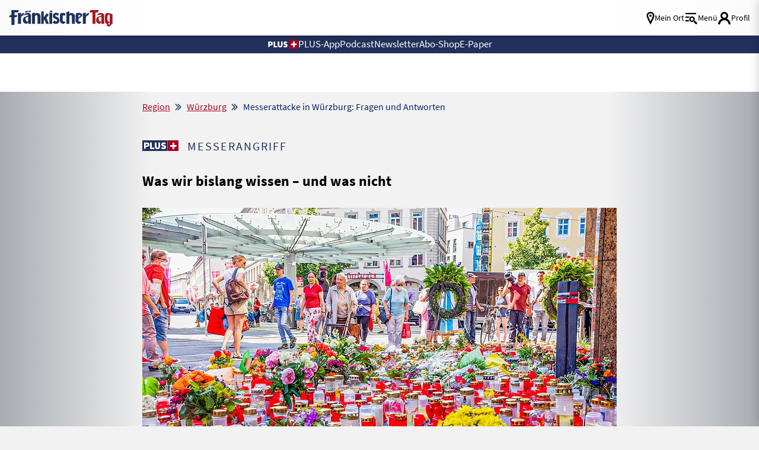

--- FILE ---
content_type: text/html; charset=UTF-8
request_url: https://www.fraenkischertag.de/region/wuerzburg/ein-beitrag-zum-heiligen-krieg-art-55418
body_size: 37871
content:
<!DOCTYPE html>
<html lang="de" data-fcms-toggledisplay-htmltagclass="navContainer">
<head><!-- portal_tinyhead.tpl -->
<title>
    Messerattacke in Würzburg: Fragen und Antworten     </title>
    
    <!-- METADATEN -->
    <meta http-equiv="content-type" content="text/html; charset=UTF-8" />
    <meta http-equiv="reply-to" content="info@fraenkischertag.de" />
    <meta name="language" content="deutsch, de" />
    <meta name="distribution" content="global" />
    <meta name="page-topic" content="Dienstleistungen" />
    <meta name="revisit-after" content="7 days" />
    <meta name="robots" content="INDEX, FOLLOW" />
    <meta name="robots" content="max-image-preview:large">
    <meta name="description" content="Vor einer Woche tötete ein 24-Jähriger in Würzburg drei Menschen und verletzte mehrere teils schwer. Viele Fragen sind weiter offen. Ein Überblick." />
    <meta name="keywords" content="Franken, Oberfranken, Unterfranken, Mittelfranken, Fränkischer Tag" />
    <meta name="viewport" content="width=device-width, initial-scale=1.0, user-scalable=yes, shrink-to-fit=no" /> 
    
    <!--  OG Tags    -->
    <meta property="fb:app_id" content="1045019629327294">
    <meta property="og:url" content="https://www.fraenkischertag.de/region/wuerzburg/ein-beitrag-zum-heiligen-krieg-art-55418" />  
    <meta property="og:type" content="article" />            <meta property="og:image" content="https://www.fraenkischertag.de/storage/image/1/4/9/4/54941_artdetail-top_1ArryP_irzaTq.jpg" />
    <meta property="og:image:width" content="1240" />
    <meta property="og:image:height" content="620" />            
    <meta property="og:title" content="Was wir bislang wissen – und was nicht" />
    <meta property="og:description" content="Vor einer Woche tötete ein 24-Jähriger in Würzburg drei Menschen und verletzte mehrere teils schwer. Viele Fragen sind weiter offen. Ein Überblick." />
    <meta name="twitter:card" content="summary_large_image" />
    <meta name="twitter:site" content="@Fraenkischertag" />
    <meta name="twitter:title" content="Was wir bislang wissen – und was nicht" />
    <meta name="twitter:description" content="Vor einer Woche tötete ein 24-Jähriger in Würzburg drei Menschen und verletzte mehrere teils schwer. Viele Fragen sind weiter offen. Ein Überblick." />
    <meta name="twitter:image" content="https://www.fraenkischertag.de/storage/image/1/4/9/4/54941_artdetail-top_1ArryP_irzaTq.jpg" />            <link rel="canonical" href="https://www.fraenkischertag.de/region/wuerzburg/ein-beitrag-zum-heiligen-krieg-art-55418" />        
    <!-- Favicon & Apple Icons -->
    <link rel="apple-touch-icon" sizes="180x180" href="/design/pics/touchicons/apple-touch-icon.png">
    <link rel="icon" type="image/png" sizes="32x32" href="/design/pics/touchicons/favicon-32x32.png">
    <link rel="icon" type="image/png" sizes="16x16" href="/design/pics/touchicons/favicon-16x16.png">
    <link rel="manifest" href="/design/pics/touchicons/site.webmanifest">
    <link rel="mask-icon" href="/design/pics/touchicons/safari-pinned-tab.svg" color="#22305c">
    <link rel="shortcut icon" href="/design/pics/touchicons/favicon.ico">
    <meta name="msapplication-TileColor" content="#ffffff">
    <meta name="msapplication-config" content="/design/pics/touchicons/browserconfig.xml">
    <meta name="theme-color" content="#ffffff">
            <link rel="preload" as="image" href="/storage/image/1/4/9/4/54941_artdetail-top_1ArryP_irzaTq.jpg">    
    <!-- set icon font -->
    <style>
        @font-face {
        font-family: 'icomoon';
        src:  url('/design/fonts/icomoon.eot?1768983537');
        src:  url('/design/fonts/icomoon.eot?1768983537#iefix') format('embedded-opentype'),
            url('/design/fonts/icomoon.ttf?1768983537') format('truetype'),
            url('/design/fonts/icomoon.woff?1768983537') format('woff'),
            url('/design/fonts/icomoon.svg?1768983537#icomoon') format('svg');
        font-weight: normal;
        font-style: normal;
        font-display: block;
        }
    </style>
        
    
        
    <!-- STYLESHEET-->
    <link rel="stylesheet" type="text/css"  href="/storage/css/1768983537_20260119135959/63_composite_v2.css_2_ssl.css" >
    
            
    
          
     <!-- cleverpush-->
      <script type="text/plain" data-usercentrics="CleverPush" src="https://static.cleverpush.com/channel/loader/oyaFqLTojLoHKuvEB.js" async></script>
   
    <div id="cleverpush-sub-status" style="display: none">
    0</div>
    
    <script>
    document.addEventListener('DOMContentLoaded', function() {
        CleverPush = window.CleverPush || [];
        
        var statusDiv = document.getElementById('cleverpush-sub-status');
        console.log('Status Div gefunden:', statusDiv);
        
        if (statusDiv) {
            var statusValue = statusDiv.textContent.trim();
            
            if (statusValue === '1') {
                CleverPush.push(['setAttribute', 'subscription_type', 'premium']);
            } else {
                CleverPush.push(['setAttribute', 'subscription_type', 'free']);
            }
        } else {
            CleverPush.push(['setAttribute', 'subscription_type', 'free']);
        }
    });
    </script>


    
    
        
        
        
        
        <!--<script src="/_/scripts/fcms.js?version=1768983537"></script>    -->
          
        <!-- FancyBox -->
        <link rel="stylesheet" type="text/css" href="/_/styles/external/fancybox/fancybox.css?version=1768983537" />		
        
              
        <!-- rule to block tracking for previews -->
        <script type="text/javascript">
            var vorschau = false;
            if (window.location.href.indexOf("tmpart") > 0) {
            vorschau = true;
            }
            if (window.location.hostname.indexOf("admin") >= 0) {
                vorschau = true;            
            }
        </script>
        
        <!-- Global site tag (gtag.js) - Google Ads: 347308853 --> 
        <!-- gtag is active = 1 -->            <script type="text/plain" data-usercentrics="Google Advertising Products" async
            src="https://www.googletagmanager.com/gtag/js?id=AW-347308853"></script>
            <script type="text/plain" data-usercentrics="Google Advertising Products">
                window.dataLayer = window.dataLayer || [];   
                function gtag(){dataLayer.push(arguments);}   
                gtag('js', new Date());   
                gtag('config', 'AW-347308853'); 
            </script>         
        
        <!-- GOOGLE TAG MANAGER -->
        <!-- tag manager is active = 1 -->        <script type="text/plain" data-usercentrics="Google Tag Manager">
            if(vorschau === false) {
                (function(w,d,s,l,i){w[l]=w[l]||[];w[l].push(
                {'gtm.start': new Date().getTime(),event:'gtm.js'}
                );var f=d.getElementsByTagName(s)[0],
                j=d.createElement(s),dl=l!='dataLayer'?'&l='+l:'';j.async=true;j.src=
                'https://www.googletagmanager.com/gtm.js?id='+i+dl;f.parentNode.insertBefore(j,f);
                        })(window,document,'script','dataLayer','GTM-WRR234J');
            }
        </script>            
        
        <!-- CXENSE -->
        <!-- cxense is active = 1 -->        <script type="text/plain" data-usercentrics="Cxense">
        if(vorschau === false) {
        console.log("CXENSE Script: Loading cxense script...");
        (function(d,s,e,t){
            e=d.createElement(s);
            e.type='text/java'+s;
            e.async='async';
            e.src='http'+('https:'===location.protocol?'s://s':'://')+'cdn.cxense.com/cx.cce.js';
            t=d.getElementsByTagName(s)[0];
            t.parentNode.insertBefore(e,t);
            console.log("CXENSE Script: Script inserted into DOM.");
        })(document,'script');
    } else {
        console.log("CXENSE Script: Preview mode is active, script not loaded.");
        }
        </script>
        <script type="text/plain" data-usercentrics="Cxense">
        if(vorschau === false) {
        console.log("CXENSE Script: Initializing cX object...");
        var cX = cX || {}; 
        cX.callQueue = cX.callQueue || [];
            cX.options = cX.options || { compat: { c1x: { wait: 3000 } } };
                    cX.callQueue.push(['setSiteId', '1141973244793833471']);
        console.log("CXENSE Script: Site ID set to 1141973244793833471.");
            cX.callQueue.push(['sendPageViewEvent']);
        console.log("CXENSE Script: Page view event sent.");
    } else {
        console.log("CXENSE Script: Preview mode is active, events not sent.");
        }
        </script>
            
        <!-- PIANO  -->
        <!-- piano is active = 1 -->            <script type="text/plain" data-usercentrics="Piano">
            if(vorschau === false) {
                (function(src) {
                    var a = document.createElement("script");
                    a.type = "text/javascript";
                    a.async = true;
                    a.src = src;
                    var b = document.getElementsByTagName("script")[0];
                    b.parentNode.insertBefore(a, b)
                        })("//experience.tinypass.com/xbuilder/experience/load?aid=C0xFvGNMpu");
            }
            </script>
        
            <!-- PIANO LOGIC -->
            <script type="text/plain" data-usercentrics="Piano">
                tp = window.tp || [];
        
                /* Piano Tags begin*/
                var tag= [];                tag.push("article-paid");                                                tp.push(["setTags", tag]);
                /* Piano Tags end*/
                
              
                
                /* Piano Custom Vars (Browser) begin*/
                if(navigator.userAgent.match(/iPhone|iPod/i) && !navigator.userAgent.match(/frtag/i)) {
                tp.push(["setCustomVariable", "browser", "iOS"]);
                } else if (navigator.userAgent.match(/Android/i) && !navigator.userAgent.match(/frtag/i)) {
                tp.push(["setCustomVariable", "browser", "Android"]);
                }
                /* Piano Custom Vars (Browser) end*/
                
                
            </script>        
        <!-- CXENSE TAGS -->            <meta name="cXenseParse:recs:publishTime" content="2021-07-02T19:27:59+02:00"/>                    <meta property="article:modified_time" content="2024-08-26T13:52:55+02:00"/>                <meta name="cXenseParse:pageclass" content="article" />
        <meta name="cXenseParse:ifr-catchline" content="Messerangriff" />
            <meta name="cXenseParse:ifr-userneed" content="" />            <meta name="cXenseParse:ifr-editorgroup" content="Fränkischer Tag                         C                                                "/>                                                                                            <meta name="cXenseParse:city" content="Würzburg" />                        <meta name="cXenseParse:keywords" content="Terrorismusexperten, Landeskriminalämter, Terrormilizen, Terrororganisationen und Terrorgruppen, Terrorismus, Festnahmen, Islamistischer Fundamentalismus, Islamwissenschaftlerinnen und Islamwissenschaftler, Dschihad, Angeklagte" />                        <meta name="cXenseParse:ifr-organisation" content="Polizeipräsidium Unterfranken, Bundeskriminalamt, Polizei, al-Shabaab, Islamischer Staat, Al-Qaida" />                        <meta name="cXenseParse:ifr-length" content="732" />                                    <meta name="cXenseParse:ifr-isPremium" content="true"/>                                       <meta name="cXenseParse:taxonomy" content="/region/wuerzburg/ein-beitrag-zum-heiligen-krieg-art-55418" />                                  
        
        <!-- DRIVE  -->      
        <!-- drive is active = 0 -->               
        <!-- clarity is inactive -->
          
        <!-- USERCENTRICS -->
        <!-- Wird nicht auf Datenschutz und Impressum angezeigt -->        
        <!--  Damit das nicht für Bots angezeigt wird  -->
        <script>
            if (navigator.userAgent.toLowerCase().indexOf('cxensebot') >= 1) {
                        var UC_UI_SUPPRESS_CMP_DISPLAY = true;
            }
        </script>
        <script src="https://web.cmp.usercentrics.eu/tcf/stub.js"></script>
    <script id="usercentrics-cmp" data-settings-id="utlovvqo2" src="https://web.cmp.usercentrics.eu/ui/loader.js" async></script>
        <meta data-privacy-proxy-server="https://privacy-proxy-server.usercentrics.eu">
        <script type="application/javascript"
            src="https://privacy-proxy.usercentrics.eu/latest/uc-block.bundle.js">
        </script>
        
        <script>
        uc.setServiceAlias({'j7Igy6o8D': '7ZGNRLD30Aeutv'}) // Open Street Map service template
        </script>
            
        <style>
            .uc-embedding-container {
                overflow: hidden;
                width: 100% !important;
            }
        
            .uc-embedding-wrapper {
                overflow: hidden !important;
                width: 100%;
                max-width: 100%;
                height: 100%;
                max-height: 100%;
                background: #DEDAD9;
                text-align: inherit;
                font-family: 'Source Sans Pro' !important;
                background-image: url("/cmp/eye_icon.png");
                background-repeat: no-repeat;
                background-position: top;
                background-position-x: right;
            }
        
            .uc-embedding-wrapper h3 {
                margin-left: 20px !important;
                font-size: 20px !important;
                font-weight: bold !important;
            }
        
            .uc-embedding-wrapper .description-text {
                font-size: 17px !important;
                margin-left: 20px !important;
            }
        
            .uc-embedding-more-info {
                background: none;
                color: #A50520;
                text-decoration: underline;
                position: absolute;
                bottom: 2vw;
            }
        
            .uc-embedding-more-info:hover {
                background: none;
                color: #A50520;
                text-decoration: none;
            }
        
            .uc-embedding-accept {
                background: #002566 !important;
                position: absolute;
                right: 1vw;
                bottom: 2vw;
            }
            
            @media (max-width: 500px) {
                .uc-embedding-more-info {
                    position: inherit;
                }
        
                .uc-embedding-accept {
                    position: inherit;
                }
            }
            
            
            @media (max-width: 480px) {
                .uc-embedding-container {
                    min-height: 440px !important;
                }
        
                .uc-embedding-more-info {
                    position: inherit;
                }
        
                .uc-embedding-accept {
                    position: inherit;
                }
            }
            
            @media (max-width: 390px) {
                .uc-embedding-container {
                    min-height: 535px !important;
                }
            }
            </style>
        
        <!-- FACEBOOK -->
        <!-- facebook is active = 1 -->            <script type="text/plain" data-usercentrics="Facebook Pixel">
            !function(f,b,e,v,n,t,s)
            {if(f.fbq)return;n=f.fbq=function(){n.callMethod?
            n.callMethod.apply(n,arguments):n.queue.push(arguments)};
            if(!f._fbq)f._fbq=n;n.push=n;n.loaded=!0;n.version='2.0';
            n.queue=[];t=b.createElement(e);t.async=!0;
            t.src=v;s=b.getElementsByTagName(e)[0];
            s.parentNode.insertBefore(t,s)}(window, document,'script',
            'https://connect.facebook.net/en_US/fbevents.js');
            fbq('init', '3822924841061476');
            fbq('track', 'PageView');
            </script>
            <noscript>
                <img height="1" width="1" style="display:none" src="https://www.facebook.com/tr?id=3822924841061476&ev=PageView&noscript=1"/>
            </noscript>        
        <!-- facebook posts sdk -->
            <div id="fb-root"></div>
            <script type="text/plain" data-usercentrics="Facebook Social Plugins" async defer crossorigin="anonymous" src="https://connect.facebook.net/de_DE/sdk.js#xfbml=1&version=v21.0"></script>
        <!-- werbung-googledfp-head.tpl -->
<script script type="text/plain" data-usercentrics="DoubleClick Ad">
    var dfp_id = "22240501108";
    fcmsJs._googleTagHelper = {};
  </script>
  <script script type="text/plain" data-usercentrics="DoubleClick Ad">
    var googletag = googletag || { };
    googletag.cmd = googletag.cmd || [];
  </script>
  <script script type="text/plain" data-usercentrics="DoubleClick Ad" src="https://securepubads.g.doubleclick.net/tag/js/gpt.js">
  console.log("loading gpt.js")
  </script>
  <script script type="text/plain" data-usercentrics="DoubleClick Ad">
    googletag.cmd.push(function () {
      for (var prop in fcmsJs._googleTagHelper) {
        if (fcmsJs._googleTagHelper.hasOwnProperty(prop)) {
          fcmsJs._googleTagHelper[prop]();
        }
      }
      var cpgClientWidth = document.documentElement.clientWidth; // Include Width in var
      console.log("client width for ads: "+ cpgClientWidth);
      if (cpgClientWidth >= 1902) {
        googletag.defineSlot('/22240501108/FT_ROS_Top', [728, 90], 'FT_ROS_Top').addService(googletag.pubads());
        googletag.defineSlot('/22240501108/FT_ROS_Offcontent-Li', [[300, 600], [160, 600]], 'FT_ROS_Offcontent-Li').addService(googletag.pubads());
        googletag.defineSlot('/22240501108/FT_ROS_Offcontent-Re', [[300, 600], [160, 600]], 'FT_ROS_Offcontent-Re').addService(googletag.pubads());
        googletag.defineSlot('/22240501108/FT_ROS_Incontent-2', [[300, 600], [300, 250], [300, 350], 'fluid'], 'FT_ROS_Incontent-2').addService(googletag.pubads());
        googletag.defineSlot('/22240501108/FT_ROS_Incontent-3', [[300, 250], [300, 600], 'fluid', [300, 350]], 'FT_ROS_Incontent-3').addService(googletag.pubads());
        googletag.defineSlot('/22240501108/FT_ROS_Incontent-4', ['fluid', [300, 250], [300, 600], [300, 350]], 'FT_ROS_Incontent-4').addService(googletag.pubads());
        googletag.defineSlot('/22240501108/FT_ROS_ArtDetail_Incontent-1', [[300, 350], [300, 600], 'fluid', [300, 250]], 'FT_ROS_ArtDetail_Incontent-1').addService(googletag.pubads());
      } else if (cpgClientWidth < 1902 && cpgClientWidth >= 1640) {
        googletag.defineSlot('/22240501108/FT_ROS_Top', [728, 90], 'FT_ROS_Top').addService(googletag.pubads());
        googletag.defineSlot('/22240501108/FT_ROS_Offcontent-Li', [160, 600], 'FT_ROS_Offcontent-Li').addService(googletag.pubads());
        googletag.defineSlot('/22240501108/FT_ROS_Offcontent-Re', [160, 600], 'FT_ROS_Offcontent-Re').addService(googletag.pubads());
        googletag.defineSlot('/22240501108/FT_ROS_Incontent-2', [[300, 600], [300, 250], [300, 350], 'fluid'], 'FT_ROS_Incontent-2').addService(googletag.pubads());
        googletag.defineSlot('/22240501108/FT_ROS_Incontent-3', [[300, 250], [300, 600], 'fluid', [300, 350]], 'FT_ROS_Incontent-3').addService(googletag.pubads());
        googletag.defineSlot('/22240501108/FT_ROS_Incontent-4', ['fluid', [300, 250], [300, 600], [300, 350]], 'FT_ROS_Incontent-4').addService(googletag.pubads());
        googletag.defineSlot('/22240501108/FT_ROS_ArtDetail_Incontent-1', [[300, 350], [300, 600], 'fluid', [300, 250]], 'FT_ROS_ArtDetail_Incontent-1').addService(googletag.pubads());
      } else if (cpgClientWidth < 1640 && cpgClientWidth >= 1242) {
        googletag.defineSlot('/22240501108/FT_ROS_Top', [728, 90], 'FT_ROS_Top').addService(googletag.pubads());
        googletag.defineSlot('/22240501108/FT_ROS_Incontent-2', [[300, 600], [300, 250], [300, 350], 'fluid'], 'FT_ROS_Incontent-2').addService(googletag.pubads());
        googletag.defineSlot('/22240501108/FT_ROS_Incontent-3', [[300, 250], [300, 600], 'fluid', [300, 350]], 'FT_ROS_Incontent-3').addService(googletag.pubads());
        googletag.defineSlot('/22240501108/FT_ROS_Incontent-4', ['fluid', [300, 250], [300, 600], [300, 350]], 'FT_ROS_Incontent-4').addService(googletag.pubads());
        googletag.defineSlot('/22240501108/FT_ROS_ArtDetail_Incontent-1', [[300, 350], [300, 600], 'fluid', [300, 250]], 'FT_ROS_ArtDetail_Incontent-1').addService(googletag.pubads());
      } else if (cpgClientWidth < 1242 && cpgClientWidth >= 800) {
        console.log("tablet mode");
        googletag.defineSlot('/22240501108/FT_ROS_Top', [728, 90], 'FT_ROS_Top').addService(googletag.pubads());
        googletag.defineSlot('/22240501108/FT_ROS_Incontent-1', ['fluid', [300, 250], [300, 350], [300, 600]], 'FT_ROS_Incontent-1').addService(googletag.pubads());
        googletag.defineSlot('/22240501108/FT_ROS_Incontent-2', [[300, 600], [300, 250], [300, 350], 'fluid'], 'FT_ROS_Incontent-2').addService(googletag.pubads());
        googletag.defineSlot('/22240501108/FT_ROS_Incontent-3', [[300, 250], [300, 600], 'fluid', [300, 350]], 'FT_ROS_Incontent-3').addService(googletag.pubads());
        googletag.defineSlot('/22240501108/FT_ROS_Incontent-4', ['fluid', [300, 250], [300, 600], [300, 350]], 'FT_ROS_Incontent-4').addService(googletag.pubads());
        googletag.defineSlot('/22240501108/FT_ROS_ArtDetail_Incontent-1', [[300, 350], [300, 600], 'fluid', [300, 250]], 'FT_ROS_ArtDetail_Incontent-1').addService(googletag.pubads());
      } else {
        console.log("mobile mode");
        googletag.defineSlot('/22240501108/FT_ROS_Sticky', [[320, 50], [320, 80], [320, 100]], 'FT_ROS_Sticky').addService(googletag.pubads());
        googletag.defineSlot('/22240501108/FT_ROS_Incontent-1', ['fluid', [300, 250], [300, 350], [300, 600]], 'FT_ROS_Incontent-1').addService(googletag.pubads());
        googletag.defineSlot('/22240501108/FT_ROS_Incontent-2', [[300, 600], [300, 250], [300, 350], 'fluid'], 'FT_ROS_Incontent-2').addService(googletag.pubads());
        googletag.defineSlot('/22240501108/FT_ROS_Incontent-3', [[300, 250], [300, 600], 'fluid', [300, 350]], 'FT_ROS_Incontent-3').addService(googletag.pubads());
        googletag.defineSlot('/22240501108/FT_ROS_Incontent-4', ['fluid', [300, 250], [300, 600], [300, 350]], 'FT_ROS_Incontent-4').addService(googletag.pubads());
        googletag.defineSlot('/22240501108/FT_ROS_ArtDetail_Incontent-1', [[300, 350], [300, 600], 'fluid', [300, 250]], 'FT_ROS_ArtDetail_Incontent-1').addService(googletag.pubads());
      }            googletag.pubads().setTargeting('Section', '');      googletag.pubads().setTargeting('URL', 'https://www.fraenkischertag.de/region/wuerzburg/ein-beitrag-zum-heiligen-krieg-art-55418');      googletag.pubads().setTargeting('Seitentyp', 'article'); // = Wird durch das fCMS bestimmt.
      googletag.pubads().setTargeting('Tags', ['', 'Würzburg', '']); // = Stichworte am Artikel
      
   
      googletag.pubads().setTargeting('cpg_test', 'on'); // Aktiviert die Debug Order im AdManager
      //googletag.pubads().enableSyncRendering();
      googletag.pubads().enableSingleRequest();
      googletag.pubads().collapseEmptyDivs();
      // falls Werbung nachgeladen wird, folgende Zeile einkommentieren. Siehe auch: https://support.google.com/dfp_premium/answer/4578089?hl=en
      //googletag.pubads().disableInitialLoad();
      googletag.enableServices();
    });
    googletag.cmd.push(function () {
      for (var prop in fcmsJs._googleTagHelper) {
        if (fcmsJs._googleTagHelper.hasOwnProperty(prop)) {
          googletag.display(prop);
        }
      }
    });
  </script>
<!-- seite-seitenbeginn_javascript.tpl -->

<script>class fcmsCritical_Dynamic_Style_Device_Model{constructor(){this.type='';this.os='';this.browser='';this.osVersion='';this.fullOsVersion='';this.appType='';this.appVersion='';this.buildVersion='';this.deviceModel='';this.touch=false;this.hash='';this.share=false;this.userAgent=window.navigator.userAgent;}
getGenericDeviceClasses(){const i=this;const classes=[];if(i.os==='ios'){classes.push('fcmscss-device-ios');}else if(i.os==='android'){classes.push('fcmscss-device-android');}
if(i.type==='smartphone'){classes.push('fcmscss-device-smartphone');}else if(i.type==='tablet'){classes.push('fcmscss-device-tablet');}
if(i.appType==='fcmsiosapp'){classes.push('fcmscss-device-fcmsiosapp');}else if(i.appType==='fcmswebapp'){classes.push('fcmscss-device-fcmswebapp');}else if(i.appType==='jambitandroidapp'){classes.push('fcmscss-device-jambitandroidapp');}else if(i.appType==='jambitiosapp'){classes.push('fcmscss-device-jambitiosapp');}
return classes;}
setStyles(classes){const cl=this.getGenericDeviceClasses();document.getElementsByTagName("html")[0].classList.add(...classes,...cl);}}
class fcmsCritical_Dynamic_Style_Device{constructor(){this.deviceModel=this.detect();}
getDeviceInformation(){return this.deviceModel;}
detect(){let ua=window.navigator.userAgent;if(typeof fcmsLib_Device_Navigator==='function'){var navigator=new fcmsLib_Device_Navigator();ua=navigator.getUserAgent();}
const deviceInformation=new fcmsCritical_Dynamic_Style_Device_Model();this.detectDeviceType(deviceInformation,ua);this.detectOperatingSystem(deviceInformation,ua.toLowerCase());this.detectBrowser(deviceInformation,ua.toLowerCase());this.detectTouch(deviceInformation);this.detectApp(deviceInformation,ua.toLowerCase());this.detectHash(deviceInformation);this.detectShare(deviceInformation);return deviceInformation;}
detectShare(di){di.share=(typeof navigator.share==='function');}
detectHash(di){di.hash=window.location.hash.substr(1);}
detectOperatingSystem(deviceInformation,userAgent){let os='';if(userAgent.includes("windows")){os='windows';}else if(userAgent.includes("android")){os='android';this.detectAndroidVersion(deviceInformation,userAgent);}else if(userAgent.includes("linux")){os='linux';}else if(userAgent.includes("ios")||userAgent.includes("ipad")||userAgent.includes("iphone")){os='ios';this.detectIosVersion(deviceInformation,userAgent);}
deviceInformation.os=os;}
detectBrowser(deviceInformation,userAgent){if(userAgent.includes("applewebkit")&&!userAgent.includes("android")){deviceInformation.browser="safari";}}
detectDeviceType(deviceInformation,ua){let type='';if(/(tablet|ipad|playbook|silk)|(android(?!.*mobi))/i.test(ua)){type='tablet';}else if(/Mobile|iP(hone|od)|Android|BlackBerry|IEMobile|Kindle|Silk-Accelerated|(hpw|web)OS|Opera M(obi|ini)/.test(ua)){type='smartphone';}else{type='desktop';}
deviceInformation.type=type;}
detectApp(deviceInformation,userAgent){if(userAgent.indexOf("fcmswebapp")!==-1){this.detectWebApp(deviceInformation,userAgent);}else if(userAgent.indexOf("fcmsiosapp")!==-1){this.detectIosApp(deviceInformation,userAgent);}else if(userAgent.endsWith(" (app; wv)")===true){this.detectJambitApp(deviceInformation,userAgent);}}
detectWebApp(deviceInformation,userAgent){var result=userAgent.match(/\s*fcmswebapp\/([\d\.]+)[-]?([\d]*)\s*\(([a-zA-Z\s]+)\s+([\w,\-.!"#$%&'(){}\[\]*+/:<=>?@\\^_`|~ \t]+);\s*([^;]+);\s+([a-zA-Z]+);.*\)/);if(result===null){console.error("fcmsWebApp-UserAgent "+userAgent+" konnte nicht geparst werden.");return"";}
deviceInformation.appType="fcmswebapp";deviceInformation.appVersion=result[1];deviceInformation.buildVersion=result[2];deviceInformation.os=result[3];if(!isNaN(parseInt(result[4],10))){deviceInformation.fullOsVersion=result[4];deviceInformation.osVersion=this.getMajorVersion(result[4]);}
deviceInformation.deviceModel=result[5];deviceInformation.type=result[6];}
detectIosApp(deviceInformation,userAgent){var result=userAgent.match(/\s*fcmsiosapp\/([\d\.]+)[-]?([\d\.]*)\s*\(([a-zA-Z\s]+)\s+([\d\.]+);.*\).*/);if(result===null){console.error("fcmsIosApp-UserAgent "+userAgent+" konnte nicht geparst werden.");return"";}
deviceInformation.appType="fcmsiosapp";deviceInformation.appVersion=result[1];deviceInformation.buildVersion=result[2];if(result[3]==='iphone'){deviceInformation.type='smartphone';}else if(result[3]==='ipad'){deviceInformation.type='tablet';}
deviceInformation.os="ios";deviceInformation.fullOsVersion=result[4];deviceInformation.osVersion=this.getMajorVersion(result[4]);}
detectJambitApp(deviceInformation){if(deviceInformation.os==='android'){deviceInformation.appType="jambitandroidapp";}else{deviceInformation.appType="jambitiosapp";}}
detectAndroidVersion(deviceInformation,userAgent){const regex=/android ([\w._\+]+)/;const result=userAgent.match(regex);if(result!==null){deviceInformation.fullOsVersion=result[1];deviceInformation.osVersion=this.getMajorVersion(result[1]);}}
detectIosVersion(deviceInformation,userAgent){const regexes=[/ipad.*cpu[a-z ]+([\w._\+]+)/,/iphone.*cpu[a-z ]+([\w._\+]+)/,/ipod.*cpu[a-z ]+([\w._\+]+)/];for(const regex of regexes){const result=userAgent.match(regex);if(result!==null){deviceInformation.fullOsVersion=result[1].replace(/_/g,'.');deviceInformation.osVersion=this.getMajorVersion(result[1]);break;}}}
detectTouch(deviceInformation){const hasTouch=window.navigator.maxTouchPoints>0;deviceInformation.touch=hasTouch;}
getMajorVersion(version){return version.replace(/[_. ].*/,'');}}
(function(){function f(v){const s=v.split('.');while(s.length<3){s.push('0');}
let r=parseInt(s.map((n)=>n.padStart(3,'0')).join(''),10);return r;}
window.fcmsJs=window.fcmsJs||{};let i=fcmsJs.deviceInformation=(new fcmsCritical_Dynamic_Style_Device()).getDeviceInformation();let cl=[];if(i.os=='android'){cl.push("device-os--android");}if(i.os=='ios'){cl.push("device-os--ios");}
i.setStyles(cl);})();</script>
<script>
    if (!window.fcmsJs) { window.fcmsJs = {}; }
</script>
<script>fcmsJs=fcmsJs||{};fcmsJs.loadMe=[];fcmsJs.registerMe=[];fcmsJs.initCallback=[];fcmsJs.scriptMe=[];fcmsJs._callbacks={};fcmsJs._callbacks.currentUser=[];fcmsJs.load=function(){var def={pkg:arguments,cb:null};fcmsJs.loadMe.push(def);return{onLoad:function(cb){def.cb=cb;}}};fcmsJs.applications={register:function(a,b,c){fcmsJs.registerMe.push({cl:a,name:b,options:c});}};fcmsJs.scripts={load:function(){var def={pkg:arguments,cb:null};fcmsJs.scriptMe.push(def);return{onLoad:function(cb){def.cb=cb;}}}};fcmsJs.addDuplicateProtection=function addDuplicateProtection(groupName,linkInfos,idents){fcmsJs.initCallback.push(function(){fcmsJs.addDuplicateProtection(groupName,linkInfos,idents);});};fcmsJs.replaceDuplicateProtection=function replaceDuplicateProtection(groupName,linkInfos,idents){fcmsJs.initCallback.push(function(){fcmsJs.replaceDuplicateProtection(groupName,linkInfos,idents);});};fcmsJs.currentUser={onLoad:function(cb){fcmsJs._callbacks['currentUser'].push(cb);}};</script>
<script>fcmsJs.vperm = null;</script>
<script async src="/currentUser.js" fetchpriority="high"></script>
<script>
    fcmsJs.customerScriptVersion = "20260107151745";
    fcmsJs.contexturl = "/region/wuerzburg/ein-beitrag-zum-heiligen-krieg-art-55418";
    fcmsJs.cookiedomain = "";
    fcmsJs.oldCookiedomain = "";
    fcmsJs.isHttpsAllowed = true;
</script>
<script src="/_fWS/jsoninplainout/javascript/fcmsLib_Init/load/init.js?version=1768983537" async fetchpriority="high"></script>
<script>try { fcmsJs.config = {"maps":{"defLatitude":49.804265,"defLongitude":9.99804,"k":"AIzaSyBceZwO_gCGeFg01jydktzMylR3_QHOHS4"},"externalContentMapping":[],"facetedsearch_resultmap":[],"newspaperTitles":{"ft":{"label":"Fr\u00e4nkischer Tag","urlHash":"nt_ft","cssClass":"nt_ft"},"ct":{"label":"Coburger Tageblatt","urlHash":"nt_ct","cssClass":"nt_ct"},"br":{"label":"Bayerische Rundschau","urlHash":"nt_br","cssClass":"nt_br"},"kt":{"label":"Die Kitzinger","urlHash":"nt_kt","cssClass":"nt_kt"},"sz":{"label":"Saale Zeitung","urlHash":"nt_sz","cssClass":"nt_sz"}},"recommendation":{"cmp_consent_index":5},"upload":{"limit":20}}; } catch (e) { console.error(e); }</script>

		<script>fcmsJs.applications.register('fcmsUser_FancyBox_Application');</script>
<script>
    console.log("Script start: Initialisierung");

    function getCookieValue(a) {
        console.log("getCookieValue: Suche nach Cookie " + a);
        const b = document.cookie.match('(^|;)\\s*' + a + '\\s*=\\s*([^;]+)');
        return b ? b.pop() : '';
    }
    
    function getDismissCookies() {
        console.log("getDismissCookies: Suche nach Dismiss Cookies");
        var pattern = /;\s([a-zA-Z0-9\-]*)_FT_Ribbon_Cookie=OK/gm;
        var set1 = document.cookie.match(pattern);
        if (set1 != null) {
            var sb_types = set1.map(function (i, n) {
                return i.replace(/; |_FT_Ribbon_Cookie=OK/gi, "");
            });
            console.log("getDismissCookies: Gefundene Dismiss Cookies", sb_types);
        } else {
            var sb_types = new Array();
            console.log("getDismissCookies: Keine Dismiss Cookies gefunden");
        }
        return new Set(sb_types);
    }
    
    function setSmartCookie1h(name) {
        console.log("setSmartCookie1h: Setze Cookie für 1 Stunde: " + name);
        jetzt = new Date, Auszeit = new Date(jetzt.getTime() + 36e5),
        document.cookie = name + "_FT_Ribbon_Cookie=OK;expires=" + Auszeit.toGMTString() + ";path=/";
    }
    
    function setSmartCookie1d(name) {
        console.log("setSmartCookie1d: Setze Cookie für 1 Tag: " + name);
        jetzt = new Date, Auszeit = new Date(jetzt.getTime() + 864e5),
        document.cookie = name + "_FT_Ribbon_Cookie=OK;expires=" + Auszeit.toGMTString() + ";path=/";
    }
    
    function setSmartCookie1w(name) {
        console.log("setSmartCookie1w: Setze Cookie für 1 Woche: " + name);
        jetzt = new Date, Auszeit = new Date(jetzt.getTime() + 6048e5),
        document.cookie = name + "_FT_Ribbon_Cookie=OK;expires=" + Auszeit.toGMTString() + ";path=/";
    }
    
    function setSmartCookie1m(name) {
        console.log("setSmartCookie1m: Setze Cookie für 1 Monat: " + name);
        jetzt = new Date, Auszeit = new Date(jetzt.getTime() + 24192e5),
        document.cookie = name + "_FT_Ribbon_Cookie=OK;expires=" + Auszeit.toGMTString() + ";path=/";
    }
    
    function setSmartCookie1y(name) {
        console.log("setSmartCookie1y: Setze Cookie für 1 Jahr: " + name);
        jetzt = new Date, Auszeit = new Date(jetzt.getTime() + 31536e6),
        document.cookie = name + "_FT_Ribbon_Cookie=OK;expires=" + Auszeit.toGMTString() + ";path=/";
    }
    
    function setSmartCookie(name, duration) {
        console.log("setSmartCookie: Setze Cookie " + name + " mit Dauer " + duration);
        switch (duration) {
            case "d1h":
                setSmartCookie1h(name);
                break;
            case "d1d":
                setSmartCookie1d(name);
                break;
            case "d1w":
                setSmartCookie1w(name);
                break;
            case "d1m":
                setSmartCookie1m(name);
                break;
            case "d1y":
                setSmartCookie1y(name);
                break;
            default:
                setSmartCookie1w(name);
                console.log("setSmartCookie: unbekannter Fall " + duration);
                console.log("setSmartCookie: dismiss " + name + " d1w");
                return;
        }
        console.log("setSmartCookie: dismiss " + name + " " + duration);
    }
    
    function lastSeen(date) {
        console.log("lastSeen: Berechne Zeitunterschied");
        const date1 = new Date();
        const date2 = date;
        const diffTime = Math.abs(date2 - date1);
        const diffDays = Math.floor(diffTime / (1000 * 60 * 60 * 24));
        const diffHours = Math.floor(diffTime / (1000 * 60 * 60));
        return diffHours > 23 ? diffDays + "d" : diffHours + "h";
    }
    
    function getKW(d) {
        console.log("getKW: Berechne Kalenderwoche");
        d = new Date(Date.UTC(d.getFullYear(), d.getMonth(), d.getDate()));
        d.setUTCDate(d.getUTCDate() + 4 - (d.getUTCDay() || 7));
        var yearStart = new Date(Date.UTC(d.getUTCFullYear(), 0, 1));
        var weekNo = Math.ceil((((d - yearStart) / 86400000) + 1) / 7);
        console.log("getKW: Berechnete Woche " + weekNo);
        return d.getUTCFullYear() + "_" + weekNo;
    }
    
    var checkVendorConsent = function (vendor) {
        console.log("checkVendorConsent: Überprüfe Zustimmung für " + vendor);
        return new Promise(function (resolve, reject) {
            window.addEventListener("ucEvent", function (ev) {
                if (ev.detail && ev.detail.event == "consent_status" && ev.detail[vendor] === true) {
                    console.log("checkVendorConsent: Zustimmung erhalten für " + vendor);
                    resolve();
                } else {
                    console.log("checkVendorConsent: Keine Zustimmung für " + vendor);
                    reject("seite-tracking: no consent given for vendor: " + vendor);
                }
            });
        });
    };
    
    var newstitel = getCookieValue("fCMS_nt");
    if (typeof newstitel !== 'undefined') {
        console.log("nt: found cookie for " + newstitel);
    } 
    
    if (document.location.pathname === '/' && newstitel != "ft") {
        console.log("nt: force ft, reason path");
        newstitel = "ft";
    }
    if (document.location.pathname === '/coburgertageblatt/' && newstitel != "ct") {
        console.log("nt: force ct, reason path");
        newstitel = "ct";
    }
    if (document.location.pathname === '/bayerischerundschau/' && newstitel != "br") {
        console.log("nt: force br, reason path");
        newstitel = "br";
    }
    if (document.location.pathname === '/saalezeitung/' && newstitel != "sz") {
        console.log("nt: force sz, reason path");
        newstitel = "sz";
    }
    
    var anker = location.href.split('#')[1];
    if (typeof anker === 'undefined') {
        console.log("nt: no anchor found");
    } else {
        anker = anker.slice(0, 5);
        if (anker == "nt_ft" && newstitel != "ft") {
            console.log("nt: force ft, reason anchor");
            newstitel = "ft";
        }
        if (anker == "nt_ct" && newstitel != "ct") {
            console.log("nt: force ct, reason anchor");
            newstitel = "ct";
        }
        if (anker == "nt_br" && newstitel != "br") {
            console.log("nt: force br, reason anchor");
            newstitel = "br";
        }
        if (anker == "nt_sz" && newstitel != "sz") {
            console.log("nt: force sz, reason anchor");
            newstitel = "sz";
        }
    }
    
    function ctrlNT() {
        console.log("ctrlNT: Aktualisiere Newspaper Title");
        var ntCtrl = new fcmsUser_Utils_NewspaperTitle_Controller();
            console.log("nt: write  " + newstitel + " to ntCtrl");
            ntCtrl.update(newstitel);
            ntCtrl.refresh();
    }
    
    function setCookie1d(name) {
        console.log("setCookie1d: Setze Cookie für 1 Tag: " + name);
        jetzt = new Date, Auszeit = new Date(jetzt.getTime() + 864e5),
        document.cookie = name + "=OK;expires=" + Auszeit.toGMTString() + ";path=/";
    }
    
    var nl3 = false;
    var nl10 = false;
    var nl17 = false;
    var nl20 = false;
    var nl21 = false;
    var nl22 = false;
    var nl23 = false;
    var nl24 = false;
    var nl25 = false;
    var nl26 = false;
    var nl27 = false;
    
    var newsletter = [];
    fcmsJs.currentUser.onLoad(function (data) {
        console.log("fcmsJs: Benutzer geladen", data);
        fcmsJs.load('fcmsUser_Customer').onLoad(function () {
            console.log("fcmsJs: Kunde geladen");
            ctrlNT();
    
            var usertype = "";
            var regkw = "n/a";
            var lastseen = "n/a";
            var newsletter = [];
            var fromshop = window.location.href.includes("utm_source=successcheckout");
            var fromepapp = window.location.href.includes("utm_source=epapp");
    
            if (fromshop) {
                setCookie1d("PLUS_fd");
            }
    
            var firstday = document.cookie.indexOf('PLUS_fd=') == -1 ? false : true;
    
            if (data.user) {
                console.log("seite-tracking: Benutzerdaten gefunden");
    
                usertype = 'registered';
    
                if (data.user.permissions.indexOf('paidft') !== -1) {
                    usertype = 'subscriber';
                    document.getElementsByTagName("html")[0].classList.add("subscriber");
                }
    
                if ((data.user.permissions.indexOf('epapp') !== -1) || (data.user.permissions.indexOf('epo') !== -1)) {
                    usertype = 'subscriber_epa';
                    document.getElementsByTagName("html")[0].classList.add("subscriber_epa");
                }
    
                if (data.user.permissions.indexOf('edit') !== -1) {
                    usertype = 'editor';
                }
    
                try {
                    regkw = getKW(new Date(data.user.registerDate));
                } catch (e) {
                    console.log("seite-tracking: Fehler beim Berechnen von regkw", e);
                    regkw = "error";
                }
    
                if (localStorage.getItem('data.user')) {
                    console.log("seite-tracking: Alte Benutzerdaten existieren");
                    var oldUserData = JSON.parse(localStorage.getItem('data.user'));
                    if (data.user.id == oldUserData.id && oldUserData.lastSeen !== undefined) {
                        lastseen = lastSeen(new Date(oldUserData.lastSeen));
                        console.log("lastseen: " + lastseen);
                    }
                } else {
                    console.log("seite-tracking: Alte Benutzerdaten existieren nicht");
                }
                let ud = {
                    "id": data.user.id,
                    "lastSeen": new Date()
                };
                localStorage.setItem('data.user', JSON.stringify(ud));
    
                newsletter = data.user.newsletterIds.replace(/\s+/g, '').split(",");
                nl3 = newsletter.includes("3");
                nl10 = newsletter.includes("10");
                nl17 = newsletter.includes("17");
                nl20 = newsletter.includes("20");
                nl21 = newsletter.includes("21");
                nl22 = newsletter.includes("22");
                nl24 = newsletter.includes("24");
                nl25 = newsletter.includes("25");
                nl26 = newsletter.includes("26");
                nl27 = newsletter.includes("27");
    
            } else {
                console.log("seite-tracking: Keine Benutzerdaten");
                usertype = 'visitor';
            }
    
            if (typeof fcmsJs.ajaxLoginControllers === 'undefined') {
                fcmsJs.ajaxLoginControllers = [];
            }
    
            customTPEventHandler = function (event) {
                var params = JSON.parse(event.params.params);
                switch (event.eventName) {
                    case "close":
                        console.log("tp handler: received close event");
                        setSmartCookie(params.dismiss_id, params.dismiss_period);
                        document.querySelector('#ribbon').style.display = "none";
                        break;
    
                    case "ribbon-cta":
                        console.log("tp handler: received cta event");
                        switch (params.type) {
                            case "newsletter":
                                console.log("tp handler: type is newsletter");
                                setSmartCookie(params.dismiss_id, "d1h");
                                window.location.href = "https://www.fraenkischertag.de/newsletter/?_ptid=" + params.tracking_id + "#" + params.hash_bang;
                                break;
                            default:
                                console.log("tp handler: type is unknown");
                                console.log(params);
                                break;
                        }
                        document.querySelector('#ribbon').style.display = "none";
                        break;
    
                    case "redirect":
                        console.log("tp handler: received redirect event");
                        if (typeof params.dismiss_id !== 'undefined') {
                            setSmartCookie(params.dismiss_id, "d1h");
                        }
                        window.location.href = params.url;
                        break;
                    case "voting":
                        console.log("tp handler: received voting event");
                        if (typeof params.dismiss_id !== 'undefined') {
                            setSmartCookie(params.dismiss_id, params.dismiss_period);
                        }
                        location.href = params.url;
                        break;
    
                    case "login":
                        console.log("tp handler: received login event");
                        window.location.href = location.href =
                            "/login/?fCMS-lr=" + encodeURIComponent(window.location.toString());
                        break;
                }
            }
    
            function customTpInit() {
                console.log("seite-tracking: Initialisiere Piano Composer");
    
                tp = window["tp"] || [];
                tp.push(["init", function () {
                    tp.push(["setCustomVariable", "loginstate", usertype]);
                    console.log("- loginstate=" + usertype);
                    tp.push(["setCustomVariable", "lastseen", lastseen]);
                    console.log("- lastseen=" + lastseen);
                    tp.push(["setCustomVariable", "firstday", firstday]);
                    console.log("- firstday=" + firstday);
                    tp.push(["setCustomVariable", "fromepapp", fromepapp]);
                    console.log("- fromepapp=" + fromepapp);
                    tp.push(["setCustomVariable", "nt", newstitel]);
                    console.log("- nt=" + newstitel);
                    tp.push(["setCustomVariable", "ftaeglich", nl3]);
                    console.log("- ftaeglich=" + nl3);
                    tp.push(["setCustomVariable", "jupp", nl10]);
                    console.log("- jupp=" + nl10);
                    tp.push(["setCustomVariable", "brose", nl17]);
                    console.log("- brose=" + nl17);
                    tp.push(["setCustomVariable", "wochect", nl20]);
                    console.log("- wochect=" + nl20);
                    tp.push(["setCustomVariable", "wochebr", nl21]);
                    console.log("- wochebr=" + nl21);
                    tp.push(["setCustomVariable", "wochesa", nl22]);
                    console.log("- wochesa=" + nl22);
                    tp.push(["setCustomVariable", "sandk", nl24]);
                    console.log("- sandk=" + nl24);
                    tp.push(["setCustomVariable", "ctins", nl25]);
                    console.log("- ctins=" + nl25);
                    tp.push(["setCustomVariable", "reggen", nl26]);
                    console.log("- reggen=" + nl26);
                    tp.push(["setCustomVariable", "feifra", nl27]);
                    console.log("- feifra=" + nl27);
                    getDismissCookies().forEach(function (element) {
                        tp.push(["setCustomVariable", "DISMISS_" + element, "true"]);
                        console.log("- dismiss cookie: " + element);
                    });
    
                    tp.push(["addHandler", "checkoutCustomEvent", customTPEventHandler]);
                    
                  /* Piano Tags begin - article - paidft*/
                    var tag = [];                  tag.push("article-paid");                                                      tp.push(["setTags", tag]);
                  /* Piano Tags end*/
                  /* Piano Custom Vars (Browser) begin*/
                    if (navigator.userAgent.match(/iPhone|iPod/i) && !navigator.userAgent.match(/frtag/i)) {
                  tp.push(["setCustomVariable", "browser", "iOS"]);
                  } else if (navigator.userAgent.match(/Android/i) && !navigator.userAgent.match(/frtag/i)) {
                  tp.push(["setCustomVariable", "browser", "Android"]);
                  }
                  /* Piano Custom Vars (Browser) end*/
                    tp.experience.init();
                }]);
            }
    
            function pushCxEvents() {
                console.log("seite-tracking: Sende Events an DMP");
                cX.callQueue.push(['setEventAttributes', { origin: 'ifr-funnel', persistedQueryId: '4b1d6cac53b4a862e9057386ef1cb8282c3038c4' }]);
                cX.callQueue.push(['sendEvent', 'last_seen', { lastseen: lastseen }]);
                cX.callQueue.push(['sendEvent', 'kw_test', { kw_test: regkw }]);
            }

            function sendFirstPartyData() {
                console.log("seite-tracking: Warte auf cx Objekt");
                if (typeof cX.getUserId == "function") {
                    console.log("seite-tracking: Sende First-Party-Daten an API");
                    try {
                        (new Image()).src = 'https://api.fraenkischertag.de/cx/v1/newsletter/' + data.user.id + '/cxid/' + cX.getUserId() + '/nid/3/state/' + newsletter.includes("3");
                        (new Image()).src = 'https://api.fraenkischertag.de/cx/v1/newsletter/' + data.user.id + '/cxid/' + cX.getUserId() + '/nid/10/state/' + newsletter.includes("10");
                        (new Image()).src = 'https://api.fraenkischertag.de/cx/v1/newsletter/' + data.user.id + '/cxid/' + cX.getUserId() + '/nid/17/state/' + newsletter.includes("17");
                        (new Image()).src = 'https://api.fraenkischertag.de/cx/v1/newsletter/' + data.user.id + '/cxid/' + cX.getUserId() + '/nid/20/state/' + newsletter.includes("20");
                        (new Image()).src = 'https://api.fraenkischertag.de/cx/v1/newsletter/' + data.user.id + '/cxid/' + cX.getUserId() + '/nid/21/state/' + newsletter.includes("21");
                        (new Image()).src = 'https://api.fraenkischertag.de/cx/v1/newsletter/' + data.user.id + '/cxid/' + cX.getUserId() + '/nid/22/state/' + newsletter.includes("22");
                        (new Image()).src = 'https://api.fraenkischertag.de/cx/v1/newsletter/' + data.user.id + '/cxid/' + cX.getUserId() + '/nid/24/state/' + newsletter.includes("24");
                        (new Image()).src = 'https://api.fraenkischertag.de/cx/v1/newsletter/' + data.user.id + '/cxid/' + cX.getUserId() + '/nid/25/state/' + newsletter.includes("25");
                        (new Image()).src = 'https://api.fraenkischertag.de/cx/v1/newsletter/' + data.user.id + '/cxid/' + cX.getUserId() + '/nid/26/state/' + newsletter.includes("26");
                        (new Image()).src = 'https://api.fraenkischertag.de/cx/v1/newsletter/' + data.user.id + '/cxid/' + cX.getUserId() + '/nid/27/state/' + newsletter.includes("27");
                        console.log("- newsletter attributes");
                        (new Image()).src = 'https://api.fraenkischertag.de/cx/v2/send/user/' + data.user.id + '/cxid/' + cX.getUserId() + '/userstate/' + usertype;
                        console.log("- usertype attribute " + usertype);
                        (new Image()).src = 'https://api.fraenkischertag.de/cx/v1/registration/' + data.user.id + '/cxid/' + cX.getUserId() + '/kwstart/' + regkw;
                        console.log("- regkw attribute " + regkw);
                    }
                    catch (e) {
                        console.log("seite-tracking: Fehler bei der Verarbeitung von First-Party-Daten", e);
                    }
                }
                else {
                    setTimeout(sendFirstPartyData, 250);
                }
            }

            function waitForCxAndExecute(callback) {
                console.log("Starte Überprüfung auf cX-Verfügbarkeit...");
                var interval = setInterval(function() {
                    if (typeof cX !== 'undefined' && cX.callQueue) {
                        clearInterval(interval);
                        console.log("cX verfügbar, führe Callback aus...");
                        callback();
                    } else {
                        // von kuhn@fidion.de: leider spamt das auch das App-Log voll, daher die Log-Meldung raus; Aus meiner Sicht ist es fragtlich, ob 100ms hier ein sinnvoller Wert sind
                        // console.log("cX noch nicht verfügbar, versuche es erneut...");
                    }
                }, 100); // Überprüfung alle 100 Millisekunden
            }

            checkVendorConsent("Piano").then(() => {
                console.log("seite-tracking: Zustimmung für Piano erhalten");
                customTpInit();
                if (data.user && usertype != "visitor") {
                    waitForCxAndExecute(sendFirstPartyData);
                }
            }).catch((err) => console.log(err));

            checkVendorConsent("Cxense").then(() => {
                console.log("seite-tracking: Zustimmung für Cxense erhalten");
                waitForCxAndExecute(pushCxEvents);
            }).catch((err) => console.log(err));

        });
    });
</script>
<script type="application/ld+json">
  {
    "@context": "https://schema.org"
    ,
    "@type": "NewsArticle",
    "@id": "https://www.fraenkischertag.de/region/wuerzburg/ein-beitrag-zum-heiligen-krieg-art-55418",
    "mainEntityOfPage": "https://www.fraenkischertag.de/region/wuerzburg/ein-beitrag-zum-heiligen-krieg-art-55418",
    "name": "Was wir bislang wissen – und was nicht",
    "headline": "Was wir bislang wissen – und was nicht",
    "description": "Vor einer Woche tötete ein 24-Jähriger in Würzburg drei Menschen und verletzte mehrere teils schwer. Viele Fragen sind weiter offen. Ein Überblick.",
        "image": {
      "@type": "ImageObject",
      "url": "https://www.fraenkischertag.de/storage/image/1/4/9/4/54941_artdetail-top_1ArryP_irzaTq.jpg"
    },        "datePublished": "2021-07-02T19:27:59+02:00",
    "dateModified": "2024-08-26T13:52:55+02:00",
    "publisher": {
      "@type": "Organization",
      "name": "Fraenkischer Tag",
      "logo": {
        "@type": "ImageObject",
        "url": "https://www.fraenkischertag.de/design/pics/FT_logo.svg"
      }
   }    ,
    "author": {
      "@type": "Person",
      "name": "Benjamin Stahl"      
    }    ,
    "isAccessibleForFree": false,
    "hasPart":
    {
      "@type": "WebPageElement",
      "isAccessibleForFree": false,
      "cssSelector": ".paywall"
    },
    "isPartOf":
    {
      "@type": ["NewsArticle", "Product"],
      "name": "Fraenkischer Tag",
      "productID": "fraenkischertag.de:showcase"
    }  
  }
</script></head>


 <body data-fcms-toggledisplay-container="navContainer">
    <!-- Google Tag Manager (noscript) -->
<noscript><iframe src="https://www.googletagmanager.com/ns.html?id=GTM-WRR234J"
height="0" width="0" style="display:none;visibility:hidden"></iframe></noscript>
<!-- End Google Tag Manager (noscript) --><div class="pagewrapper portal" id="page-wrapper"><!-- header-navi-newstitle.tpl -->
<header class="header threeTiers"
        data-fcms-method="toggleDisplay"
	data-fcms-toggledisplay-togglemode="toggleCss"
	data-fcms-toggledisplay-visibleclass="navActive"
	data-fcms-toggledisplay-preventdefault="0"
	data-fcms-toggledisplay-togglecontainer="navContainer" 
	data-fcms-toggledisplay-toggleallbutton="toggle"
        data-fcms-toggledisplay-htmltagclass="navActive">
    <section class="header-elements" id="header-elements" >    
        <div class="logo-container"><a href="/" title="zur Startseite"  id="logolink" onclick="cX.callQueue.push(['sendEvent','logo-']);"></a></div>
        <section class="serviceNavi" ><!-- header-navi-service-buttons.tpl --><a href="/service/mein-ort/" class="serviceNaviButton" title="Navigation" onclick="cX.callQueue.push(['sendEvent','my-location']);" ><i class="icon icon-geotag" aria-hidden="true"></i><span class="buttonLabel">Mein Ort</span></a>
<!-- 
<a href="/service/meine-merkliste/" class="serviceNaviButton" title="Navigation" onclick="cX.callQueue.push(['sendEvent','my-bookmarks']);"><i class="icon icon-set_bookmark" aria-hidden="true"><span class="path1"></span><span class="path2"></span></i><span class="buttonLabel">Merkliste</span></a> --><div class="serviceNaviButton" title="Navigation" data-fcms-toggledisplay-button="toggle" data-fcms-toggledisplay-toggleindex="meinContainer" onclick="cX.callQueue.push(['sendEvent','main-menu']);"><i class="icon icon-menu_search"></i><span class="buttonLabel">Menü</span></div>
<div id="login" ><div class="navigationContainerUniversal shadow" data-fcms-toggledisplay-container="navContainer"><!-- header-navi-option-plus.tpl -->
<div class="universalMenuButton negativ"
		role="button"
    	title="Menü schließen" 
        data-fcms-toggledisplay-button="toggle" 
        data-fcms-toggledisplay-toggleindex="meinContainer">
        	<i class="icon icon-icon_exit"></i><span class="buttonClose">schliessen</span>
</div>
<section id="universalMenuOffer">
	<span class="icon-plus_combined_group"><span class="path1"></span><span class="path2"></span><span class="path3"></span><span class="path4"></span></span>
    <a href="/plus/?utm_source=menue" onclick="cX.callQueue.push(['sendEvent','menu-offer']);">
	    <span class="hint">Plus Probemonat</span>
        <h4>1 Monat PLUS lesen für 1 EUR</h4>
        <span class="hint">>>>> Hier mehr erfahren</span>
    </a>
</section><!-- header-navi-search.tpl --><div class="searchFieldGroup" data-fcms-method="clearInput">
    <form class="searchFieldContainer" onsubmit="submitSearchMobil(event)" method="post" action="/suche/" >
        <div class="searchFieldLine">
            <input  id="fcms-facetedsearch-input" 
                class="searchField"
                type="search"
                enterkeyhint="search"
                placeholder="Suchbegriff eingeben"
                value=""
                data-fcms-method="facetedsearch_search,facetedsearch_suggest"
                data-fcms-clearinput-field="sucheMobil"
                data-fcms-facetedsearch="fcms-facetedsearch-input" 
                data-fcms-facetedsearch-uri="suche"
                autocomplete="off"
                data-fcms-facetedsearch-searchgroup=""
                data-fcms-facetedsearch-suggest-contentStackId="275" 
                data-fcms-facetedsearch-suggest-containerId="suggestContainerMobile"
                name="fcms-facetedsearch-input" />
           
            <span id="resetButton" class="icon-icon_exit" aria-label="Suche zurücksetzen" data-fcms-clearinput-button="sucheMobil" style="display: none;"></span>
        </div>
        <button class="secondary button" aria-label="Suche starten"
            type="submit" 
            value="" 
            data-fcms-facetedsearch-uri=""
            data-fcms-method="facetedsearch_search" 
            data-fcms-facetedsearch-searchgroup="">OK
        </button>     
    </form>
</div>
<script>
    function submitSearchMobil(event) {
        let searchTerm = document.getElementById("fcms-facetedsearch-input").value;
        cX.callQueue.push(['setEventAttributes', { origin: 'ifr-funnel', persistedQueryId: '4b1d6cac53b4a862e9057386ef1cb8282c3038c4' }]);
        cX.callQueue.push(['sendEvent', 'search_request', { searchterm: searchTerm }]);
    }

    let input = document.getElementById("fcms-facetedsearch-input");
    input.addEventListener("keypress", function (event) {
        if (event.key === "Enter") {
            submitSearchMobil();
        }
    }); 
</script>
<span style="display:none;" data-fcms-facetedsearch-suggest="loader">
    <img src="/storage/sym/loaders/loader_small_grey.gif" alt="Suche..." title="Suche..." />
</span>

<div class="fcms-facetedsearch-suggest-mobile" data-fcms-facetedsearch-suggest-container="suggestContainerMobile"></div><!-- universal-navigation-ausgabe.tpl -->
<ul id="universalMenuNavi"
    class="mainLayer top"
    data-fcms-method="urlHighlighter"
    data-fcms-urlhighlighter-container="li"
    data-fcms-urlhighlighter-include_ancestors="1">
    <li class="itemMain iconButton">
        <a href="/service/mein-ort/?utm_source=navi" class="itemBold" onclick="cX.callQueue.push(['sendEvent','my-location-main']);"><i class="icon-geotag" aria-hidden="true"></i>Meinen Ort wählen</a>
    </li>    <li class="itemMain iconButton">
        <a href="/service?utm_source=navi" id="service_link" class="itemBold" onclick="cX.callQueue.push(['sendEvent','my-service-main']);"><i class="icon-settings" aria-hidden="true"><span class="path1"></span><span class="path2"></span></i>Servicebereich</a>
    </li>
    <!-- <li class="itemMain iconButton">
        <a href="/service/meine-merkliste/?utm_source=navi" class="itemBold" onclick="cX.callQueue.push(['sendEvent','my-bookmarks-main']);"><i class="icon-set_bookmark" aria-hidden="true"><span class="path1"></span><span class="path2"></span></i>Meine Merkliste</a>
    </li> -->    <li class="topicButton itemMain">
 
        <a href="/thema/bamberger-symphoniker/" onclick="cX.callQueue.push(['sendEvent','object-220']);">        <span class="itemCaps">Bamberger Symphoniker</span>
    <span class="hint">Alle wichtigen Artikel zu den Bamberger Symphonikern, ihren Auftritten, Musikern und Dirigenten an einem Ort.</span>
    <i class="icon-icon_arrow_right" aria-hidden="true"></i></a>
    </li>    <li class="topicButton itemMain">
 
        <a href="/kommunalwahl/" onclick="cX.callQueue.push(['sendEvent','portal-214']);">        <span class="itemCaps">Kommunalwahl</span>
    <span class="hint">Unsere Themenseite zur Kommunalwahl 2026</span>
    <i class="icon-icon_arrow_right" aria-hidden="true"></i></a>
    </li>    <li class=" itemMain">
 
        <a href="/lokales/blaulicht/" onclick="cX.callQueue.push(['sendEvent','portal-207']);">    <span class="itemBold">Blaulicht</span>    </a>
    </li>    <li class=" itemMain">
 
        <a href="/lokales/politik/" onclick="cX.callQueue.push(['sendEvent','portal-212']);">    <span class="itemBold">Politik</span>    </a>
    </li>    <li class=" itemMain">
 
        <a href="/lokales/sport/" onclick="cX.callQueue.push(['sendEvent','portal-213']);">    <span class="itemBold">Lokalsport</span>    </a>
    </li>    <li class=" itemMain">
 
        <a href="/lokales/meinung/" onclick="cX.callQueue.push(['sendEvent','portal-211']);">    <span class="itemBold">Meinung</span>    </a>
    </li>    <li class=" itemMain">
 
        <a href="/ueberregional/" onclick="cX.callQueue.push(['sendEvent','portal-219']);">    <span class="itemBold">Überregional</span>    </a>
    </li>    <li class=" itemMain">
 
        <a href="/lokales/wirtschaft/" onclick="cX.callQueue.push(['sendEvent','portal-210']);">    <span class="itemBold">Wirtschaft</span>    </a>
    </li>    <li class=" itemMain">
 
        <a href="/lokales/verkehr/" onclick="cX.callQueue.push(['sendEvent','portal-209']);">    <span class="itemBold">Verkehr</span>    </a>
    </li>    <li class=" itemMain">
 
        <a href="/lokales/wohnen-bauen/" onclick="cX.callQueue.push(['sendEvent','portal-208']);">    <span class="itemBold">Wohnen & Bauen</span>    </a>
    </li>    <li class=" itemMain">
 
        <a href="/lokales/gesundheit/" onclick="cX.callQueue.push(['sendEvent','portal-206']);">    <span class="itemBold">Gesundheit</span>    </a>
    </li>    <li class=" itemMain">
 
        <a href="/lokales/kultur-freizeit/" onclick="cX.callQueue.push(['sendEvent','portal-205']);">    <span class="itemBold">Kultur & Freizeit</span>    </a>
    </li>    <li class=" itemMain">
 
        <a href="/lokales/rat-wissen/" onclick="cX.callQueue.push(['sendEvent','portal-204']);">    <span class="itemBold">Rat & Wissen</span>    </a>
    </li>    <li class=" itemMain">
 
        <a href="/lokales/umwelt-natur/" onclick="cX.callQueue.push(['sendEvent','portal-203']);">    <span class="itemBold">Umwelt & Natur</span>    </a>
    </li></ul>
<!-- header-navi-logo-buttons.tpl -->
<ul id="logo_button_container">
    <li><a href="/?utm_source=navi&amp;utm_medium=logo" data-fcms-method="newspaper_title_select" data-fcms-title="ft" title="Zur Startseite"><img style="width: 91px; height: 15px;" src="/design/pics/logo-fraenkischer-tag_small.png" alt="Logo des Fränkischen Tags"></a></li>
    <li><a href="/coburgertageblatt/?utm_source=navi&amp;utm_medium=logo" data-fcms-method="newspaper_title_select" data-fcms-title="ct" title="Zur Startseite"><img style="width: 57px; height: 18px;" src="/design/pics/logo-coburger-tageblatt_small.png" alt="Logo des Coburger Tageblatts"></a></li>
    <li><a href="/saalezeitung/?utm_source=navi&amp;utm_medium=logo" data-fcms-method="newspaper_title_select" data-fcms-title="sz" title="Zur Startseite"><img style="width: 102px; height: 15px;" src="/design/pics/logo-saale-zeitung_small.png" alt="Logo der Saale Zeitung"></a></li>
    <li><a href="/bayerischerundschau/?utm_source=navi&amp;utm_medium=logo" data-fcms-method="newspaper_title_select" data-fcms-title="br" title="Zur Startseite"><img style="width: 71px; height: 17px;" src="/design/pics/logo-bayerische-rundschau_small.png" alt="Logo der Bayerischen Rundschau"></a></li>
</ul></div><div id="loginbox" data-fcms-domid="fcms_loginbox">
<!-- kunde-login-logout-ajax -->
  <div class="loginicon">
<a class="open-fancybox-login-logout open-fancybox-login serviceNaviButton" aria-label="Login aufrufen" href="#myloginlogout" onclick="cX.callQueue.push(['sendEvent','login-logout']);"><i class="icon icon-icon_login"></i><span class="buttonLabel">Profil</span></a>
</div>

<div style="display:none;" id="myloginlogout">

  <section class="innerloginContainer card__data">
    <div class="card__title withicon">Anmelden<a class="icon icon-exit_small" onclick="window.parent.jQuery.fancybox.close()"></a></div>
    <span>Bitte melden Sie sich an, um unsere Inhalte nutzen zu können.</span><br>
    <form action="https://www.fraenkischertag.de/region/wuerzburg/ein-beitrag-zum-heiligen-krieg-art-55418" method="post" name="loginfrm">
      <input type="hidden" name="_FRAME" value="" data-clarity-mask="true"/>
      <input type="hidden" name="user[control][login]" value="true" data-clarity-mask="true"/>

      <fieldset class="fcms_loginbox">        <label class="element-label" for="username">E-Mail-Adresse oder Benutzername</label>
        <input class="input" type="text" placeholder="Ihre E-Mail-Adresse bitte" name="username" id="username" value="" data-clarity-mask="true" required />

        <label class="element-label" for="password">Passwort</label>
        <div class="field__show">
          <input class="input withicon" type="password" placeholder="Ihr Passwort bitte" name="password" data-fcms-method="passwordtoggle" data-fcms-passwordtoggle-icon="password-pass-login-ajax" data-fcms-passwordtoggle-styleclass="is-visible" data-clarity-mask="true" />
          <span class="icon icon-icon_show" data-fcms-domid="password-pass-login-ajax"></span>
        </div>
        <div><a class="plain-text" href="/service/passwort-vergessen/">Passwort vergessen?</a></div>

        <div style="display:none;">
          <label for="perma001" style="cursor: pointer;">
            <input id="perma001" name="permanent" type="checkbox" value="checked" checked data-clarity-mask="true"/>
            <span>Dauerhaft angemeldet bleiben</span></label>
        </div>


        <button class="primary button" type="submit">Jetzt anmelden</button>
              </fieldset>
    </form>
    <a class="secondary button" href="/service/">Servicebereich</a>
    <a class="secondary button" href="/registrierung/">Registrierung</a>

    <span class="card__advice">Noch kein <span class="icon-plus_combined_group"><span class="path1"></span><span class="path2"></span><span class="path3"></span><span class="path4"></span></span>-Abo?<br />
      <a class="plain-text" href="/plus?utm_source=LOGINMODAL">Jetzt hier informieren!</a></span>

  </section>
</div>
<!-- <script type="text/javascript">
fcmsJs.scripts.load("show-hide-password.js");
</script> -->

</div>
<script>
  fcmsJs.load('fcmsUser_Utils').onLoad(function() {
    fcmsJs.currentUser.onLoad(function(data) {
      fcmsUser_Utils_CurrentUser.applyToDom(data);
    });
  });
</script>
<script type="text/javascript">
  fcmsJs.applications.register(
    'fcmsUser_FancyBox_Application',
    '',
    {
      fancyboxSelector: '.open-fancybox-login-logout',
      fancyboxOptions: {
        closeClickOutside: true,
        // Open/close animation type
        // Possible values:
        //   false            - disable
        //   "zoom"           - zoom images from/to thumbnail
        //   "fade"
        //   "zoom-in-out"
        //
        animationEffect: "fade",
        touch: false,
      }
    }
  );
</script>
</div></section>
</section><div class="layerMenu" data-fcms-toggledisplay-container="navContainer"></div>
</header><script>console.log("nt: Token ");</script><!-- produkt-navigation-aufmacher.tpl -->
<div id="productNavi">
    <a role="button" tabindex="0" alt="Zur PLUS-Seite" href="/plus" class="iconLink" id="plus_link" onclick="cX.callQueue.push(['sendEvent','product-plus']);"><span class="icon-plus_combined_group"><span class="path1"></span><span class="path2"></span><span class="path3"></span><span class="path4"></span></span></a>
    <a role="button" tabindex="0" alt="Zum App-Store" href="https://apps.apple.com/app/apple-store/id6648784055" id="app_apple_link" target="_blank" rel="nofollow" class="textLink show-if-device--ios " onclick="cX.callQueue.push(['sendEvent','product-plus-app']);" style="display: none;">PLUS-App</a>
    <a role="button" tabindex="0" alt="Zum App-Store" href="https://play.google.com/store/apps/details?id=de.frankischertag.plus" id="app_android_link" target="_blank" rel="nofollow" class="textLink show-if-device--android" onclick="cX.callQueue.push(['sendEvent','product-plus-app']);" style="display: none;">PLUS-App</a>
    <a role="button" tabindex="0" alt="Zur App-Information" href="/plus/?utm_source=navi#plusApp" id="app_default_link" target="_blank" rel="nofollow" class="textLink hide-if-device--android hide-if-device--ios" onclick="cX.callQueue.push(['sendEvent','product-plus-app']);">PLUS-App</a>                                                                                         <!-- collection -->
       <a role="button" tabindex="0" href="https://www.fraenkischertag.de/podcast/?utm_source=navi" class="textLink" id="podcast_link" onclick="cX.callQueue.push(['sendEvent','product-podcast']);">Podcast</a>                                                                                              <!-- collection -->
       <a role="button" tabindex="0" href="https://www.fraenkischertag.de/newsletter/?utm_source=navi" class="textLink" id="newsletter_link" onclick="cX.callQueue.push(['sendEvent','product-newsletter']);">Newsletter</a>                                                                                              <!-- collection -->
       <a role="button" tabindex="0" href="https://abo.fraenkischertag.de/?utm_source=HEADFT&utm_medium=navi" class="textLink" id="abo_link" onclick="cX.callQueue.push(['sendEvent','product-abo-shop']);">Abo-Shop</a>                                                                                              <!-- collection -->
       <a role="button" tabindex="0" href="https://webreader.fraenkischertag.de/titles/?utm_source=navi" class="textLink" id="epaper_link" onclick="cX.callQueue.push(['sendEvent','product-e-paper']);">E-Paper</a>          
  </div><!-- themen-navigation-begin.tpl -->
    
    <nav id="topicNavi">
        <div  class="gliderNavi" data-fcms-method="listGlider" data-fcms-listglider-glidedistance="250" >
            <div role="button" aria-label="Nach links blättern" class="gliderButtonLeft" data-fcms-domid="listglider-backward"><span class="icon-icon_arrow_double_left"></span></div>
            <div class="gliderNaviWrapper" data-fcms-domid="listglider-wrapper">
                <ul class="gliderNaviList" data-fcms-domid="listglider-glider">
                    
                    <li role="button" class="topicNaviIconButton navict navibr navisz" style="display:none;" aria-label="Zum Fränkischen Tag"><a  href="/" class="topicNaviItem iconLink" alt="Zum Fränkischen Tag" onclick="cX.callQueue.push(['sendEvent','signet-ft']);">
                        <svg aria-hidden="true" id="ft_icon" style="width: 18px; height: 23px;" xmlns="http://www.w3.org/2000/svg" viewBox="0 0 434.78 676.85"><path id="b" d="M103.41,227.97H35.25L0,319.62h103.41v357.22l136.31-18.8v-338.42h89.31l37.6-91.66h-124.56v-124.56h155.11L434.78,0H105.76l-2.35,227.97Z" fill="#22305c"/></svg>
                    </a></li>
                    <li role="button" class="topicNaviIconButton navift navibr navisz" style="display:none;" aria-label="Zum Coburger Tageblatt"><a  href="/coburgertageblatt/" class="topicNaviItem  iconLink" alt="Zum Coburger Tageblatt" onclick="cX.callQueue.push(['sendEvent','signet-ct']);">
                        <svg aria-hidden="true" id="ct_icon" style="width: 17px; height: 23px;" xmlns="http://www.w3.org/2000/svg" viewBox="0 0 484.95 646.5"><path id="b" d="M278.27,7.54c1.57,5.06-.48,12.64-10.64,16.76-39.44,15.65-127.95,121.7-148.6,241.36-17.5,81.63,10.75,166.32,73.74,221.11,69.07,60.45,164.33,52.46,282.82-24.12l9.08-5.33c2.23,38.35-8.45,76.33-30.34,107.9-54.66,69.83-171.63,99.25-278.27,70.13C114.02,618.2,0,539.72,0,363.09c0-5.06.15-10.49.3-15.83C2.44,185.02,111.32,43.63,267.62.11c4.96-.75,9.64,2.52,10.64,7.43M454.37,110.43l-8.39,10.69c-14.79,17.67-35.23,29.66-57.87,33.95-29.08,3.86-58.45-4.54-81.1-23.18l-19.72-18.33c-3.11-3.31-7.58-9.33-12.64-16.05-.88,8.47-1.34,16.99-1.37,25.51-1.03,20.83.21,41.71,3.69,62.27,5.15,17.86,11.61,35.32,19.31,52.23,13,29.87,13.9,63.62,2.53,94.15-10.12,20.47-23.65,39.06-40.02,54.99-7.98,8.48-16.42,16.52-25.28,24.07-4.55,3.82-42.65,40.75-45.33,37.01-4.17-5.79-9.88-14.97-5.44-20.96,13.25-15.03,27.53-29.11,42.75-42.14,0,0,2.02-6.24,2.02-6.55,3.87-36.88-14.03-65.15-24.72-98.85-19.29-66.45-10.67-137.9,23.89-197.85,8.85-15.22,19.61-29.25,32.03-41.74,2.38-2.53,5.38-5.51,8.92-8.72,3.08-2.86,6.19-5.69,9.38-8.37,6.59-5.12,13.77-9.43,21.39-12.84,15.74-8.48,34.32-9.97,51.22-4.12,3.13,3.92,56.38,67.02,84.56,62.17,7.99-1.57,9.71-13.93,11.43-31.47-.16-6.65,1.07-13.27,3.62-19.42,1.87-2.55,5.16-3.61,8.17-2.65,5.49,1.72,9.4,9.25,10.11,19.72,3.61,26.22-.98,52.92-13.15,76.42v.08Z" fill="#22305c"/></svg>
                    </a></li>
                    <li role="button" class="topicNaviIconButton navift navict navisz" style="display:none;" aria-label="Zur Bayerischen Rundschau"><a href="/bayerischerundschau/" class="topicNaviItem  iconLink" alt="Zur Bayerischen Rundschau" onclick="cX.callQueue.push(['sendEvent','signet-br']);">
                        <svg aria-hidden="true" id="br_icon" style="width: 18px; height: 23px;" xmlns="http://www.w3.org/2000/svg" viewBox="0 0 511.86 650.08"><path d="M453.73,633.66c-.11-.05-78.98-41.49-79.03-41.54-.27-12.43-3.2-76.9-36.1-156.25-15.25-36.96-25.97-58.82-32.32-70.66l-3.89-7.2-26.02,109.97-96.37,47.57,146.44,53.81-79.73,80.74c-.91-.53-81.7-47.94-228.84-68.37,0,0-.32-.05-.48-.11,0-.11-.05-.32-.05-.32,0-.91,1.49-6.08,27.04-29.7,1.12-.05,98.45-6.08,133.22-96.1,14.51-37.49,20.27-76.9,20.27-112.9,0-52.21-12.11-97.27-27.14-118.82l-6.19-8.91c-20.8-30.24-49.28-71.67-73.01-75.57-5.76-.91-10.77.27-15.41,3.68-12.64,9.49-17.23,16.85-17.23,24.32,0,6.99,3.95,14.13,8.96,23.2l4.59,8.43,20.64,34.66c16.69,26.93,37.44,60.42,38.72,72.95l1.17,8.8c.96,5.97,1.92,12.37,1.92,19.68,0,13.76-3.57,30.4-17.97,52.21-25.76,39.04-57.12,65.97-57.44,66.24-.11,0-33.38-22.72-33.38-22.72,5.44-1.81,32.37-11.04,42.66-18.67,7.15-5.33,12.11-19.31,12.11-34.77,0-8.32-1.44-17.12-4.69-25.22-4.37-10.77-13.17-20.8-23.3-32.42l-.59-.64c-10.83-12.32-23.09-26.24-31.78-43.52l-2.03-4.05C8.85,252.46,0,235.02,0,216.52c0-12.69,4.11-25.87,14.99-40.37,36-48.37,59.09-81.97,66.71-97.27,7.68-15.57,18.03-49.6,22.08-63.52l.21-.64c.75.59,107.62,78.07,118.6,84.85,5.01,3.04,20.48-6.51,41.49-25.6,18.93-17.28,37.76-38.24,45.7-50.98,8.53-13.87,13.33-21.54,15.04-22.98.21.05,1.01.16,1.01.16,9.55-.32,59.52-.05,103.09,41.6,42.88,41.01,64.58,107.78,64.58,198.6,0,5.39-.11,10.93-.21,16.53-2.24,2.93-26.24,15.84-86.5,42.29l-2.51,1.07,72.05,240.14,35.52,24.85c-.05.05-58.13,68.42-58.13,68.42M287.55,96.85l-.59.11-.48.21c-2.35,1.23-24.21,19.2-42.13,34.08l-4.32,3.68,3.25,4.64c.43.64,42.82,61.65,51.94,182.92l.69,9.07,8.16-3.95c42.4-20.32,83.99-45.6,84.37-45.86l-.05.05,2.4-1.39.53-2.77c.21-.96,21.65-106.5-24.21-156.52-18.4-20.16-45.17-28.32-79.57-24.26" fill="#22305c"/></svg>
                    </a></li>
                    <li role="button" class="topicNaviIconButton navift navict navibr" style="display:none;" aria-label="Zur Saale-Zeitung"><a  href="/saalezeitung/" class="topicNaviItem iconLink" alt="Zur Saale-Zeitung" onclick="cX.callQueue.push(['sendEvent','signet-sz']);">
                        <svg aria-hidden="true" id="sz_icon" style="width: 25px; height: 22px;" xmlns="http://www.w3.org/2000/svg" viewBox="0 0 608.72 525.93"><path d="M166.02,132.52l-18.9-5.57c-11.8,8.82-14.84,12.51-28.37,25.02-10.23,9.52-18.9,17.38-22.9,27.76-1.82,4.66-2.48,7.5-2.74,12.51-.25,4.91.76,7.65,1.37,12.51,2.74,21.93,5.32,34.3,11.45,55.52,1.62,5.72,2.99,8.87,6.08,13.88,4.81,7.8,9.17,10.99,16.21,16.67,7.24,5.88,11.8,8.66,20.26,12.51,13.32,6.08,21.93,6.69,36.42,8.36,15.15,1.72,23.91.66,39.16,0,38.8-1.72,60.08-9.22,98.53-15.3,56.89-8.97,88.4-18.44,145.75-23.61,15.25-1.37,23.86-3.44,39.16-2.79,12.21.51,19.55-.1,31.05,4.15,9.73,3.65,15.4,6.59,22.95,13.93,5.72,5.57,9.17,8.05,12.82,15.25,2.13,4.21,3.6,8.11,4.56,12.01,1.22,4.91,1.67,9.88,1.52,15.76-.15,5.78-.86,9.12-2.74,14.59-1.87,5.52-3.65,8.36-6.74,13.22-4.41,6.89-7.75,10.18-13.47,15.96-5.62,5.62-9.17,8.51-15.55,13.17-6.99,5.17-11.3,7.6-18.89,11.8-10.44,5.88-16.57,8.76-27.66,13.22-28.12,11.25-45.64,13.07-75.58,16.67-44.43,5.37-70.26,2.53-114.74-2.79-45.44-5.42-71.63-9.27-114.69-24.98-33.54-12.26-59.42-23.66-82.37-40.27-17.98-13.12-28.62-20.47-43.16-37.54-10.23-11.96-16.16-19-22.95-33.33-6.08-12.77-8.41-20.72-10.79-34.7-1.37-7.8-1.88-14.59-2.03-20.82-.15-5.27-.1-10.03.66-16.67,1.62-14.49,3.95-22.69,9.42-36.12,3.04-7.35,6.99-15.81,12.16-24.57,4.15-6.99,9.02-14.18,14.84-21.28,6.03-7.24,10.94-12.82,16.36-17.83,5.32-4.91,11.75-10.64,19.4-15.5,12.26-7.7,19.1-10.54,33.08-13.88,14.39-3.39,23.05-1.92,37.79-1.37,14.84.51,23.1,2.23,37.79,4.15,56.03,7.4,86.07,20.67,141.74,30.55,30.95,5.52,48.23,11.04,79.64,12.51,13.68.66,21.53,1.92,35.11,0,9.07-1.32,14.39-2.13,22.95-5.57,7.19-2.89,10.84-5.67,17.53-9.73,5.93-3.6,9.17-5.72,14.84-9.73l86.37-79.13-13.47-6.94-27,22.19c-3.09,3.39-5.32,5.02-9.47,6.94-4.41,2.08-7.3,2.18-12.11,2.79-5.77.71-9.07.15-14.89,0-23.86-.61-37.13-4.2-60.74-8.31-42.66-7.5-65.81-16.31-107.95-26.39-25.23-6.03-39.26-10.69-64.79-15.3-14.69-2.63-22.9-4.71-37.79-5.52-8.92-.51-14.03-1.07-22.95,0-11.91,1.37-18.34,4.31-29.69,8.31-14.69,5.22-22.64,9.32-36.42,16.67-19.91,10.54-33.79,19.45-48.63,31.26-17.43,13.88-29.69,21.53-50.61,43.72-10.79,11.5-21.33,23.2-29.08,33.33-6.03,7.9-11.65,16.57-17.48,27.81-6.33,12.11-10.64,21.93-13.98,32.22-3.04,9.42-5.32,19.25-7.6,31.66C.87,242.65-.09,252.58,0,270.01c.1,19.1,1.37,29.99,5.37,48.63,4,18.39,7.5,28.57,14.84,45.79,7.8,18.24,12.87,28.42,24.32,44.48,7.29,10.18,12.66,15.91,19.55,22.9,6.69,6.74,14.89,14.79,24.32,22.24,12.92,10.18,24.21,17.12,35.82,22.8,13.88,6.84,26.85,12.66,45.14,19.55,25.38,9.52,46.56,14.24,67.53,18.03,22.04,4,47.87,7.7,76.24,9.73,23.66,1.72,39.41,1.87,58.05,1.72,16.57-.2,33.28-1.77,54-5.88,21.99-4.36,34.55-7.24,55.32-15.96,18.19-7.65,28.47-12.66,44.53-24.32,11.91-8.66,19.2-13.37,28.37-24.97,5.52-7.04,8.11-11.45,12.16-19.45,4.66-9.32,5.98-15.15,9.42-25.03,6.13-17.58,9.12-27.71,13.47-45.85,3.9-16.06,6.84-25.13,8.11-41.64,1.57-19.45,1.06-30.85-2.69-50-3.5-17.98-5.52-28.82-14.84-44.43-7.8-13.07-13.58-20.16-25.63-29.18-9.52-7.09-15.65-10.64-27-13.88-10.69-3.09-17.27-2.53-28.37-2.79-14.74-.36-23.05,1.57-37.79,2.79-47.77,3.95-74.57,7.8-122.14,13.88-49.85,6.33-77.66,12.31-127.56,18.04-15.25,1.77-23.81,5.22-39.11,4.2-11.25-.76-18.29-.46-28.37-5.57-7.09-3.6-11.25-6.18-16.21-12.51-3.39-4.36-5.57-7.04-6.74-12.51-1.52-6.94-.56-11.75,2.68-18.03,2.84-5.37,6.43-6.94,10.84-11.09,3.55-3.39,5.62-5.22,9.42-8.36l22.95-20.82"/></svg>
                    </a><span class="spacer"></span></li><!-- themen-navigation-aufmacher-switch.tpl --><li role="button" class="navift 409714" style="display:none;"><a href="/lokales/bamberg/kultur-freizeit/fasching-franken-2026-bildergalerien-ueberblick-art-510311" data-fcms-id="1" class="topicNaviItem " onclick="cX.callQueue.push(['sendEvent','topic-409714']);">
    <span class="topicNaviItemText">Fasching</span>
</a></li>        <li role="button" class="navift 394306" style="display:none;"><a href="/thema/bamberger-symphoniker/" data-fcms-id="2" class="topicNaviItem " onclick="cX.callQueue.push(['sendEvent','topic-394306']);">
    <span class="topicNaviItemText">Bamberger Symphoniker</span>
</a></li><li role="button" class="navift 372156" style="display:none;"><a href="/sport/" data-fcms-id="3" class="topicNaviItem " onclick="cX.callQueue.push(['sendEvent','topic-372156']);">
    <span class="topicNaviItemText">Sport</span>
</a></li>    <li role="button" class="navift 313110" style="display:none;"><a href="/lokales/bamberg/" data-fcms-id="4" class="topicNaviItem " onclick="cX.callQueue.push(['sendEvent','topic-313110']);">
    <span class="topicNaviItemText">Bamberg</span>
</a></li>    <li role="button" class="navift 313111" style="display:none;"><a href="/lokales/forchheim-fraenkischeschweiz/" data-fcms-id="5" class="topicNaviItem " onclick="cX.callQueue.push(['sendEvent','topic-313111']);">
    <span class="topicNaviItemText">Forchheim&nbsp;& Fränkische&nbsp;Schweiz</span>
</a></li>    <li role="button" class="navift 313306" style="display:none;"><a href="/lokales/hoechstadt-herzogenaurach/" data-fcms-id="6" class="topicNaviItem " onclick="cX.callQueue.push(['sendEvent','topic-313306']);">
    <span class="topicNaviItemText">Höchstadt&nbsp;&amp; Herzogenaurach</span>
</a></li>    <li role="button" class="navift 313307" style="display:none;"><a href="/lokales/kronach/" data-fcms-id="7" class="topicNaviItem " onclick="cX.callQueue.push(['sendEvent','topic-313307']);">
    <span class="topicNaviItemText">Kronach</span>
</a></li>    <li role="button" class="navift 313309" style="display:none;"><a href="/lokales/lichtenfels/" data-fcms-id="8" class="topicNaviItem " onclick="cX.callQueue.push(['sendEvent','topic-313309']);">
    <span class="topicNaviItemText">Lichtenfels</span>
</a></li>    <li role="button" class="navift 313310" style="display:none;"><a href="/lokales/hassberge/" data-fcms-id="9" class="topicNaviItem " onclick="cX.callQueue.push(['sendEvent','topic-313310']);">
    <span class="topicNaviItemText">Haßberge</span>
</a></li>    <li role="button" class="navift 389737" style="display:none;"><a href="/ueberregional/" data-fcms-id="10" class="topicNaviItem " onclick="cX.callQueue.push(['sendEvent','topic-389737']);">
    <span class="topicNaviItemText">Überregional</span>
</a></li>        <li role="button" class="navift 313628" style="display:none;"><a href="/kommunalwahl" data-fcms-id="11" class="topicNaviItem " onclick="cX.callQueue.push(['sendEvent','topic-313628']);">
    <span class="topicNaviItemText">Kommunalwahl</span>
</a></li><li role="button" class="navift 370080" style="display:none;"><a href="/coburgertageblatt/" data-fcms-id="12" class="topicNaviItem " onclick="cX.callQueue.push(['sendEvent','topic-370080']);">
    <span class="topicNaviItemText">Coburg</span>
</a></li>    <li role="button" class="navift 370081" style="display:none;"><a href="/bayerischerundschau/" data-fcms-id="13" class="topicNaviItem " onclick="cX.callQueue.push(['sendEvent','topic-370081']);">
    <span class="topicNaviItemText">Kulmbach</span>
</a></li>    <li role="button" class="navift 370082" style="display:none;"><a href="/saalezeitung/" data-fcms-id="14" class="topicNaviItem " onclick="cX.callQueue.push(['sendEvent','topic-370082']);">
    <span class="topicNaviItemText">Bad&nbsp;Kissingen</span>
</a></li>    <!-- themen-navigation-aufmacher-switch.tpl --><li role="button" class="navict 409719" style="display:none;"><a href="/lokales/bamberg/kultur-freizeit/fasching-franken-2026-bildergalerien-ueberblick-art-510311" data-fcms-id="1" class="topicNaviItem " onclick="cX.callQueue.push(['sendEvent','topic-409719']);">
    <span class="topicNaviItemText">Fasching</span>
</a></li>        <li role="button" class="navict 405829" style="display:none;"><a href="/thema/bamberger-symphoniker/" data-fcms-id="2" class="topicNaviItem " onclick="cX.callQueue.push(['sendEvent','topic-405829']);">
    <span class="topicNaviItemText">Bamberger Symphoniker</span>
</a></li><li role="button" class="navict 372157" style="display:none;"><a href="/sport/" data-fcms-id="3" class="topicNaviItem " onclick="cX.callQueue.push(['sendEvent','topic-372157']);">
    <span class="topicNaviItemText">Sport</span>
</a></li>    <li role="button" class="navict 369539" style="display:none;"><a href="/bayerischerundschau/" data-fcms-id="4" class="topicNaviItem " onclick="cX.callQueue.push(['sendEvent','topic-369539']);">
    <span class="topicNaviItemText">Kulmbach</span>
</a></li>    <li role="button" class="navict 355936" style="display:none;"><a href="/lokales/kronach/" data-fcms-id="5" class="topicNaviItem " onclick="cX.callQueue.push(['sendEvent','topic-355936']);">
    <span class="topicNaviItemText">Kronach</span>
</a></li>    <li role="button" class="navict 355933" style="display:none;"><a href="/lokales/lichtenfels/" data-fcms-id="6" class="topicNaviItem " onclick="cX.callQueue.push(['sendEvent','topic-355933']);">
    <span class="topicNaviItemText">Lichtenfels</span>
</a></li>    <li role="button" class="navict 355915" style="display:none;"><a href="/lokales/bamberg/" data-fcms-id="7" class="topicNaviItem " onclick="cX.callQueue.push(['sendEvent','topic-355915']);">
    <span class="topicNaviItemText">Bamberg</span>
</a></li>    <li role="button" class="navict 355934" style="display:none;"><a href="/lokales/hassberge/" data-fcms-id="8" class="topicNaviItem " onclick="cX.callQueue.push(['sendEvent','topic-355934']);">
    <span class="topicNaviItemText">Haßberge</span>
</a></li>    <li role="button" class="navict 355935" style="display:none;"><a href="/lokales/forchheim-fraenkischeschweiz/" data-fcms-id="9" class="topicNaviItem " onclick="cX.callQueue.push(['sendEvent','topic-355935']);">
    <span class="topicNaviItemText">Forchheim&nbsp;&amp; Fränkische&nbsp;Schweiz</span>
</a></li>    <li role="button" class="navict 355938" style="display:none;"><a href="/lokales/hoechstadt-herzogenaurach/" data-fcms-id="10" class="topicNaviItem " onclick="cX.callQueue.push(['sendEvent','topic-355938']);">
    <span class="topicNaviItemText">Höchstadt&nbsp;&amp; Herzogenaurach</span>
</a></li>    <li role="button" class="navict 405826" style="display:none;"><a href="/ueberregional/" data-fcms-id="11" class="topicNaviItem " onclick="cX.callQueue.push(['sendEvent','topic-405826']);">
    <span class="topicNaviItemText">Überregional</span>
</a></li>        <li role="button" class="navict 355932" style="display:none;"><a href="/kommunalwahl/" data-fcms-id="12" class="topicNaviItem " onclick="cX.callQueue.push(['sendEvent','topic-355932']);">
    <span class="topicNaviItemText">Kommunalwahl</span>
</a></li><li role="button" class="navict 405830" style="display:none;"><a href="/saalezeitung/" data-fcms-id="13" class="topicNaviItem " onclick="cX.callQueue.push(['sendEvent','topic-405830']);">
    <span class="topicNaviItemText">Bad&nbsp;Kissingen</span>
</a></li>    <li role="button" class="navict 405831" style="display:none;"><a href="/coburgertageblatt/" data-fcms-id="14" class="topicNaviItem " onclick="cX.callQueue.push(['sendEvent','topic-405831']);">
    <span class="topicNaviItemText">Coburg</span>
</a></li>    <!-- themen-navigation-aufmacher-switch.tpl --><li role="button" class="navibr 409720" style="display:none;"><a href="/lokales/bamberg/kultur-freizeit/fasching-franken-2026-bildergalerien-ueberblick-art-510311" data-fcms-id="1" class="topicNaviItem " onclick="cX.callQueue.push(['sendEvent','topic-409720']);">
    <span class="topicNaviItemText">Fasching</span>
</a></li>        <li role="button" class="navibr 405825" style="display:none;"><a href="/thema/bamberger-symphoniker/" data-fcms-id="2" class="topicNaviItem " onclick="cX.callQueue.push(['sendEvent','topic-405825']);">
    <span class="topicNaviItemText">Bamberger Symphoniker</span>
</a></li><li role="button" class="navibr 372158" style="display:none;"><a href="/sport/" data-fcms-id="3" class="topicNaviItem " onclick="cX.callQueue.push(['sendEvent','topic-372158']);">
    <span class="topicNaviItemText">Sport</span>
</a></li>    <li role="button" class="navibr 369537" style="display:none;"><a href="/coburgertageblatt/" data-fcms-id="4" class="topicNaviItem " onclick="cX.callQueue.push(['sendEvent','topic-369537']);">
    <span class="topicNaviItemText">Coburg</span>
</a></li>    <li role="button" class="navibr 361097" style="display:none;"><a href="/lokales/kronach/" data-fcms-id="5" class="topicNaviItem " onclick="cX.callQueue.push(['sendEvent','topic-361097']);">
    <span class="topicNaviItemText">Kronach</span>
</a></li>    <li role="button" class="navibr 361083" style="display:none;"><a href="/lokales/lichtenfels/" data-fcms-id="6" class="topicNaviItem " onclick="cX.callQueue.push(['sendEvent','topic-361083']);">
    <span class="topicNaviItemText">Lichtenfels</span>
</a></li>    <li role="button" class="navibr 361082" style="display:none;"><a href="/lokales/hassberge/" data-fcms-id="7" class="topicNaviItem " onclick="cX.callQueue.push(['sendEvent','topic-361082']);">
    <span class="topicNaviItemText">Haßberge</span>
</a></li>    <li role="button" class="navibr 361084" style="display:none;"><a href="/lokales/bamberg/" data-fcms-id="8" class="topicNaviItem " onclick="cX.callQueue.push(['sendEvent','topic-361084']);">
    <span class="topicNaviItemText">Bamberg</span>
</a></li>    <li role="button" class="navibr 361088" style="display:none;"><a href="/lokales/hoechstadt-herzogenaurach/" data-fcms-id="9" class="topicNaviItem " onclick="cX.callQueue.push(['sendEvent','topic-361088']);">
    <span class="topicNaviItemText">Höchstadt&nbsp;&amp; Herzogenaurach</span>
</a></li>    <li role="button" class="navibr 361089" style="display:none;"><a href="/lokales/forchheim-fraenkischeschweiz/" data-fcms-id="10" class="topicNaviItem " onclick="cX.callQueue.push(['sendEvent','topic-361089']);">
    <span class="topicNaviItemText">Forchheim&nbsp;& Fränkische&nbsp;Schweiz</span>
</a></li>    <li role="button" class="navibr 405827" style="display:none;"><a href="/ueberregional/" data-fcms-id="11" class="topicNaviItem " onclick="cX.callQueue.push(['sendEvent','topic-405827']);">
    <span class="topicNaviItemText">Überregional</span>
</a></li>        <li role="button" class="navibr 361080" style="display:none;"><a href="/kommunalwahl/" data-fcms-id="12" class="topicNaviItem " onclick="cX.callQueue.push(['sendEvent','topic-361080']);">
    <span class="topicNaviItemText">Kommunalwahl</span>
</a></li><li role="button" class="navibr 405823" style="display:none;"><a href="/bayerischerundschau/" data-fcms-id="13" class="topicNaviItem " onclick="cX.callQueue.push(['sendEvent','topic-405823']);">
    <span class="topicNaviItemText">Kulmbach</span>
</a></li>    <li role="button" class="navibr 405822" style="display:none;"><a href="/saalezeitung/" data-fcms-id="14" class="topicNaviItem " onclick="cX.callQueue.push(['sendEvent','topic-405822']);">
    <span class="topicNaviItemText">Bad&nbsp;Kissingen</span>
</a></li>    <!-- themen-navigation-aufmacher-switch.tpl --><li role="button" class="navisz 409726" style="display:none;"><a href="/lokales/bamberg/kultur-freizeit/fasching-franken-2026-bildergalerien-ueberblick-art-510311" data-fcms-id="1" class="topicNaviItem " onclick="cX.callQueue.push(['sendEvent','topic-409726']);">
    <span class="topicNaviItemText">Fasching</span>
</a></li>        <li role="button" class="navisz 405821" style="display:none;"><a href="/thema/bamberger-symphoniker/" data-fcms-id="2" class="topicNaviItem " onclick="cX.callQueue.push(['sendEvent','topic-405821']);">
    <span class="topicNaviItemText">Bamberger Symphoniker</span>
</a></li><li role="button" class="navisz 372159" style="display:none;"><a href="/sport/" data-fcms-id="3" class="topicNaviItem " onclick="cX.callQueue.push(['sendEvent','topic-372159']);">
    <span class="topicNaviItemText">Sport</span>
</a></li>    <li role="button" class="navisz 361111" style="display:none;"><a href="/lokales/bamberg/" data-fcms-id="4" class="topicNaviItem " onclick="cX.callQueue.push(['sendEvent','topic-361111']);">
    <span class="topicNaviItemText">Bamberg</span>
</a></li>    <li role="button" class="navisz 361105" style="display:none;"><a href="/lokales/hassberge/" data-fcms-id="5" class="topicNaviItem " onclick="cX.callQueue.push(['sendEvent','topic-361105']);">
    <span class="topicNaviItemText">Haßberge</span>
</a></li>    <li role="button" class="navisz 361106" style="display:none;"><a href="/lokales/lichtenfels/" data-fcms-id="6" class="topicNaviItem " onclick="cX.callQueue.push(['sendEvent','topic-361106']);">
    <span class="topicNaviItemText">Lichtenfels</span>
</a></li>    <li role="button" class="navisz 361108" style="display:none;"><a href="/lokales/kronach/" data-fcms-id="7" class="topicNaviItem " onclick="cX.callQueue.push(['sendEvent','topic-361108']);">
    <span class="topicNaviItemText">Kronach</span>
</a></li>    <li role="button" class="navisz 361109" style="display:none;"><a href="/lokales/hoechstadt-herzogenaurach/" data-fcms-id="8" class="topicNaviItem " onclick="cX.callQueue.push(['sendEvent','topic-361109']);">
    <span class="topicNaviItemText">Höchstadt&nbsp;&amp; Herzogenaurach</span>
</a></li>    <li role="button" class="navisz 361113" style="display:none;"><a href="/lokales/forchheim-fraenkischeschweiz/" data-fcms-id="9" class="topicNaviItem " onclick="cX.callQueue.push(['sendEvent','topic-361113']);">
    <span class="topicNaviItemText">Forchheim&nbsp;& Fränkische&nbsp;Schweiz</span>
</a></li>    <li role="button" class="navisz 405814" style="display:none;"><a href="/ueberregional/" data-fcms-id="10" class="topicNaviItem " onclick="cX.callQueue.push(['sendEvent','topic-405814']);">
    <span class="topicNaviItemText">Überregional</span>
</a></li>        <li role="button" class="navisz 361103" style="display:none;"><a href="/kommunalwahl/" data-fcms-id="11" class="topicNaviItem " onclick="cX.callQueue.push(['sendEvent','topic-361103']);">
    <span class="topicNaviItemText">Kommunalwahl</span>
</a></li><li role="button" class="navisz 405816" style="display:none;"><a href="/coburgertageblatt/" data-fcms-id="12" class="topicNaviItem " onclick="cX.callQueue.push(['sendEvent','topic-405816']);">
    <span class="topicNaviItemText">Coburg</span>
</a></li>    <li role="button" class="navisz 405817" style="display:none;"><a href="/bayerischerundschau/" data-fcms-id="13" class="topicNaviItem " onclick="cX.callQueue.push(['sendEvent','topic-405817']);">
    <span class="topicNaviItemText">Kulmbach</span>
</a></li>    <li role="button" class="navisz 405819" style="display:none;"><a href="/saalezeitung/" data-fcms-id="14" class="topicNaviItem " onclick="cX.callQueue.push(['sendEvent','topic-405819']);">
    <span class="topicNaviItemText">Bad&nbsp;Kissingen</span>
</a></li>    <!-- themen-navigation-end.tpl -->
</ul>
</div>
<div role="button" aria-label="Nach rechts blättern" class="gliderButtonRight" data-fcms-domid="listglider-forward"><span class="icon-icon_arrow_double_right"></span></div>
</div>
</nav><!-- navigation-breadcrumb.tpl -->
<nav class="breadcrumb" translate="no">
  
    <!-- Kategorie -->    <a href="/region/">Region</a>        <!-- Detailelement -->  <!-- Artikel -->
  <h1 class="detailelement"></h1>        <span class="breadCrumbTrenner"><i class="icon icon-icon_arrow_double_right"></i></span>
    <!-- Kategorie -->    <a href="/region/wuerzburg/">Würzburg</a>        <!-- Detailelement -->  <!-- Artikel -->
  <h1 class="detailelement"></h1>        <span class="breadCrumbTrenner"><i class="icon icon-icon_arrow_double_right"></i></span>
      <!-- Detailelement -->    <!-- Dynamische Seiten -->
  <h1 class="detailelement">Messerattacke in Würzburg: Fragen und Antworten</h1>    
</nav><script>
    /* Head 3er Navi */
        var logoelement = document.getElementById("logolink");
        switch (newstitel) {
            case "ft":
            console.log("header: ft");
            logoelement.href = "/";
                logoelement.innerHTML='<img class="ft-logo" src="/design/pics/logo-fraenkischer-tag.svg" alt="Logo des Fränkischen Tags - Lokale Nachrichten aus Bamberg, Forchheim, den Haßbergen, Höchstadt, Herzogenaurach, Kronach und Lichtenfels">';
            break;
            case "ct":
            console.log("header: ct");
            logoelement.href = "/coburgertageblatt/";
            logoelement.innerHTML='<img class="ft-logo" src="/design/pics/logo-coburger-tageblatt.svg" alt="Logo des Coburger Tageblatts - Lokale Nachrichten aus der Stadt Coburg und dem Landkreis Coburg">';
            document.getElementById("epaper_link").href ="https://webreader.coburger-tageblatt.de/?utm_source=PORTALCT";
            document.getElementById("plus_link").href ="/plus?utm_source=navi#nt_ct";
            document.getElementById("abo_link").href ="https://abo.coburger-tageblatt.de/?utm_source=HEADCT&utm_medium=navi";
            document.getElementById("service_link").href ="/service/?utm_source=navi&utm_medium=ct";
            break;
            case "br":
            console.log("header: br");
            logoelement.href = "/bayerischerundschau/";
            logoelement.innerHTML='<img class="ft-logo" src="/design/pics/logo-bayerische-rundschau.svg" alt="Logo der Bayerischen Rundschau - Lokale Nachrichten aus Kulmbach und dem Landkreis Kulmbach">';
            document.getElementById("epaper_link").href ="https://webreader.bayerische-rundschau.de/?utm_source=PORTALBR";
            document.getElementById("plus_link").href ="/plus?utm_source=navi#nt_br";
            document.getElementById("abo_link").href ="https://abo.bayerische-rundschau.de/?utm_source=HEADBR&utm_medium=navi";
            document.getElementById("service_link").href ="/service/?utm_source=navi&utm_medium=br";
            break;
            case "sz":
            console.log("header: sz");
            logoelement.href = "/saalezeitung/";
            logoelement.innerHTML='<img class="ft-logo" src="/design/pics/logo-saale-zeitung.svg" alt="Logo der Saale Zeitung - Lokale Nachrichten aus Bad Kissingen und dem Landkreis Bad Kissingen">';
            document.getElementById("epaper_link").href ="https://webreader.saale-zeitung.de/?utm_source=PORTALSA";
            document.getElementById("plus_link").href ="/plus?utm_source=navi#nt_sz";
            document.getElementById("abo_link").href ="https://abo.saale-zeitung.de/?utm_source=HEADSA&utm_medium=navi";
            document.getElementById("service_link").href ="/service/?utm_source=navi&utm_medium=sz";
            break;
            default:
            console.log("header: unbekannt");
            logoelement.href = "/";
            logoelement.innerHTML='<img class="ft-logo" src="/design/pics/logo-fraenkischer-tag.svg" alt="Logo des Fränkischen Tags - Lokale Nachrichten aus Bamberg, Forchheim, den Haßbergen, Höchstadt, Herzogenaurach, Kronach und Lichtenfels">';
            break;
        }
    
            let params = new URLSearchParams(document.location.search);
            let utm_source = params.get("utm_source");
            if(utm_source == "epapp"){
                sessionStorage.setItem("epapp_mode", "true");
            }
            if(sessionStorage.getItem("epapp_mode") !== null){
                console.log("force epaper mode");
                document.getElementById("abo_link").style.display = "none";
                document.getElementById("epaper_link").style.display = "none";
                document.getElementById("abo_link").style.display = "none";     
            }
    </script><!-- portal_contentbeginn.tpl -->
<div class="skyscraper-container-left" id="ad_skyscraper_left">
	<span class="adAside ">        </span>
</div>
<div class="skyscraper-container-right" id="ad_skyscraper_right">
	<span class="adAside">        </span>
</div>
<main id="main-contentwrapper" class="main contentwrapper" role="main">
<script  type="text/javascript">
var abtest = 'b';
</script><script>
  fcmsJs.load('fcmsUser_Utils').onLoad(() => {
    fcmsJs.currentUser.onLoad((user) => {    
        fcmsUser_Utils_Google_ExtendedAccess.initMetering(user, {
          googleApiClientId: '227236830745-t51atio7pgmcc0f3303bmb4hi3fk1d75.apps.googleusercontent.com',          
          onLoginHandler: () => {
              window.location = '/service/login/?fCMS-lr=' + encodeURIComponent(window.location.href);
          },          
          subscribeUrl: '/plus/',
          allowedReferrers: ['admin.fraenkischertag.de', 'www.fraenkischertag.de'],
        });
      });
    })
</script>
<link rel="stylesheet" type="text/css"  href="/storage/css/1768983537_20251216105535/9_epayment.css_2_ssl.css" >
<link rel="stylesheet" type="text/css"  href="/storage/css/1768983537_20250929115258/58_audio-player.css_2_ssl.css" >  <!-- UTM HANDLER -->
    <script type="text/javascript">fcmsJs.scripts.load("epaper-utm-handler.js");</script>

    <section class="contentbox">
        <div class="fcms_artdetail">
            <article class="art-detail paywall">
                <header>
                    <hgroup>
                        <div class="category_large">                            <a href="/plus/?utm_source=PW&utm_medium=CATEGORY" aria-label="Zu unserer PLUS-Seite" class="icon icon-plus_combined_group">
                                <span class="path1"></span><span class="path2"></span><span class="path3"></span><span class="path4"></span>
                                </a>                                                                                    <span class="text">Messerangriff</span>                        </div>
                        <div class="headline_art">Was wir bislang wissen – und was nicht</div>
                    </hgroup>
                </header>
                <div class="detailbildcontainer extern 54941">
                    <figure>
                        <section class="bildcontainer">                            <picture><source type="image/webp" sizes="(min-width: 800px) 800px, 100vw" srcset="/storage/image/1/4/9/4/54941_fotoglider-320w_1D7V4f_tkW2eh.webp 320w, /storage/image/1/4/9/4/54941_fotoglider-640w_1D7V4f_tkW2eh.webp 640w, /storage/image/1/4/9/4/54941_fotoglider_1D7V4f_tkW2eh.webp 800w, /storage/image/1/4/9/4/54941_fotoglider-1280w_1D7V4f_tkW2eh.webp 1280w, /storage/image/1/4/9/4/54941_fotoglider-1600w_1D7V4f_tkW2eh.webp 1600w, /storage/image/1/4/9/4/54941_fotoglider-2048w_1D7V4f_tkW2eh.webp 2048w, /storage/image/1/4/9/4/54941_fotoglider-2400w_1D7V4f_tkW2eh.webp 2400w" ><source sizes="(min-width: 800px) 800px, 100vw" srcset="/storage/image/1/4/9/4/54941_fotoglider-320w_1D7V4f_tkW2eh.jpg 320w, /storage/image/1/4/9/4/54941_fotoglider-640w_1D7V4f_tkW2eh.jpg 640w, /storage/image/1/4/9/4/54941_fotoglider_1D7V4f_tkW2eh.jpg 800w, /storage/image/1/4/9/4/54941_fotoglider-1280w_1D7V4f_tkW2eh.jpg 1280w, /storage/image/1/4/9/4/54941_fotoglider-1600w_1D7V4f_tkW2eh.jpg 1600w, /storage/image/1/4/9/4/54941_fotoglider-2048w_1D7V4f_tkW2eh.jpg 2048w, /storage/image/1/4/9/4/54941_fotoglider-2400w_1D7V4f_tkW2eh.jpg 2400w" ><img fetchpriority="high" src="/storage/image/1/4/9/4/54941_fotoglider_1D7V4f_tkW2eh.jpg" alt="Im Gedenken an die Opfer: Auch in der Woche nach der Messerattacke ist die Anteilnahme am W&uuml;rzburger Barbarossaplatz gro&szlig;." title="Im Gedenken an die Opfer: Auch in der Woche nach der Messerattacke ist die Anteilnahme am W&uuml;rzburger Barbarossaplatz gro&szlig;." width="800" height="450" ></picture>                                                    </section>
                        <figcaption class="bildunterschrift" style="float: right;">Fabian Gebert</figcaption>
                    </figure>
                </div>
                <div class="article_main">
          <!-- article, section und div geöffnet --><div class="autorenblock start">
  <span class="autorenbild"><picture><source type="image/webp" sizes="66px" srcset="/storage/image/6/2/9/7/197926_autorenbild_1ArryP_ytkjSa.webp 66w, /storage/image/6/2/9/7/197926_autorenbild-198w_1ArryP_ytkjSa.webp 198w" ><source sizes="66px" srcset="/storage/image/6/2/9/7/197926_autorenbild_1ArryP_ytkjSa.png 66w, /storage/image/6/2/9/7/197926_autorenbild-198w_1ArryP_ytkjSa.png 198w" ><img loading="lazy" src="/storage/image/6/2/9/7/197926_autorenbild_1ArryP_ytkjSa.png" alt="Signet des Fr&auml;nkischen Tags" title="F-Signet" width="66" height="66" ></picture></span>
  <span class="autor">von Benjamin Stahl</span>
  <span class="autor verlag">Fränkischer Tag</span>
</div><!-- artikeldetail-daten.tpl -->
<div class="metablock flex-container">
            <span id="share-article" class="share-article"><u>TEILEN</u>&nbsp<i class=icon-icon_share></i></span>


            <section class="datetime flex-container updated-time">
              <time datetime="2021-07-02T19:27:59+02:00">
                02.07.2021
              </time>
            </section>

          </div><div class="description">
  	<span class="ortsmarke">Würzburg</span>
	&ndash; Vor einer Woche tötete ein 24-Jähriger in Würzburg drei Menschen und verletzte mehrere teils schwer. Viele Fragen sind weiter offen. Ein Überblick.
</div>          <!-- Audio-Player mit Styles -->
          <div class="autorenblock">
            <div class="audio-player" style="cursor: pointer;">
              <div class="audio-player__controls open-fancybox-subscription-popup" href="#subscriptionPopup" style="display: flex; align-items: center;">
                <!-- Play Symbol -->
                <svg xmlns="http://www.w3.org/2000/svg" viewBox="0 0 24 24" style="height: 25px; margin-right: 10px;">
                  <path d="M8 5v14l11-7z" />
                </svg>
                <span class="audio-player__listen-text" style="margin-right: 15px; font-weight: bold;">Artikel anhören</span>
                <div class="audio-player__progress"
                  style="flex-grow: 1; background: #e0e0e0; height: 4px; position: relative; margin-right: 15px;">
                  <span class="audio-player__progress-bar"
                    style="display: block; width: 0%; height: 100%; background-color: #3b82f6;"></span>
                  <span class="audio-player__scrubber"
                    style="position: absolute; right: 0; top: -3px; width: 10px; height: 10px; background-color: #3b82f6; border-radius: 50%;"></span>
                </div>
              </div>
            </div>
          </div>
<!-- Fancybox-Popup für Abo -->
          <div style="display:none;" id="subscriptionPopup" class="fancybox-content">
            <section class="innerSubscriptionContainer card__data">
              <div class="card__title withicon"
                style="display: flex; justify-content: center; font-size: 1.5rem; font-weight: bold; margin-bottom: 10px; text-align: center;">
                Sie können uns nicht hören?</div>
              <span style="display: block; text-align: center; margin-bottom: 20px;">Diese Funktion können Sie exklusiv mit PLUS nutzen. Erhalten Sie uneingeschränkten Zugriff auf alle Audioinhalte, Artikel und vieles mehr.</span>
              <a class="primary button"
                href="https://www.fraenkischertag.de/plus-reinhoeren?utm_source=TEXT2SPEECH">Vorlesefunktion freischalten</a>
              <span class="card__advice">Bereits <span class="icon-plus_combined_group"><span class="path1"></span><span class="path2"></span><span class="path3"></span><span class="path4"></span></span>-Zugriff?<br>
                <a class="open-fancybox-login-logout open-fancybox-login" href="#myloginlogout"
                  style="color: var(--accent);">Jetzt Anmelden</a>
            </section>
          </div>
          <!-- FancyBox JS Einbindung -->
          <link rel="stylesheet" href="/_/styles/external/fancybox/fancybox.css?version=1728889169">

          <script type="text/javascript">
            // Initialisierung der FancyBox für das Abo-Popup
            fcmsJs.applications.register(
              'fcmsUser_FancyBox_Application',
              '',
              {
                fancyboxSelector: '.open-fancybox-subscription-popup',
                fancyboxOptions: {
                  closeClickOutside: true,
                  animationEffect: "fade",
                  touch: false
                }
              }
            );

            // Eventlistener, um das Popup beim Klicken auf den Player zu öffnen und das Abspielen der Audio zu verhindern
            document.querySelector('.audio-player__controls').addEventListener('click', function (event) {
              event.preventDefault(); // Verhindert die Standardaktion wie das Abspielen des Audios
              event.stopPropagation(); // Verhindert, dass andere Events ausgelöst werden
              jQuery.fancybox.open({
                src: '#subscriptionPopup',
                type: 'inline',
                opts: {
                  closeClickOutside: true,
                  animationEffect: "fade",
                  touch: false
                }
              });
            });
          </script>

          <div class="article_text">
            <div class="art-content">
              <div class="grundtext">
                <p>Na, erwischt! Du bist wohl ein bisschen zu neugierig, was? </p>
              </div>
            </div>
          </div>
        </div>
      </article>
      <!-- section und div geöffnet -->
      <!-- detail-mehraus-fuerPaywall.tpl-->

      <!-- TEXT TO SPEACH LOGIK-->
      <script type="text/javascript">fcmsJs.scripts.load("texttospeech-paid.js");</script>
      
<!-- PAYWALL: Grünes Design mit linkem dickerem Rahmen und rotem CTA -->
<div class="PaywallvariantContainer">
  <div class="PaywallvariantContent">
    <header class="PaywallvariantHeader">
      <a aria-label="Zu unserer PLUS-Seite" href="/plus/?utm_source=PW" class="icon icon-plus_combined_group PaywallvariantPlusIcon">
        <span class="path1"></span><span class="path2"></span><span class="path3"></span><span class="path4"></span>
      </a>
      <h1 class="PaywallvariantTitle">Jetzt Artikel freischalten:</h1>
      <ul class="PaywallvariantBenefits">
        <li id="benefit_all_articles">Alle Artikel auf Fränkischer Tag lesen</li>
        <li>Bereits über 25.000 Abonnenten</li>
      </ul>
    </header>
<script>
document.addEventListener('DOMContentLoaded', function() {
  // Sicherstellen, dass das Ziel-Element existiert
  var targetLi = document.getElementById('benefit_all_articles');
  if (!targetLi) {
    // Fallback: erste Zeile mit "Alle Artikel" suchen
    var list = document.querySelector('.PaywallvariantBenefits');
    if (list) {
      var items = list.querySelectorAll('li');
      for (var i = 0; i < items.length; i++) {
        var txt = (items[i].innerText || items[i].textContent || '').trim();
        if (/^Alle Artikel\b/.test(txt)) { targetLi = items[i]; break; }
      }
      if (!targetLi && items.length > 0) targetLi = items[0];
    }
  }
  if (!targetLi) return;

  // Switch auf newstitel: setzt den richtigen Zeitungstitel
  switch (newstitel) {
    default:
      // unbekannt oder nicht gesetzt → Fränkischer Tag
      targetLi.textContent = 'Alle Artikel auf Fränkischer Tag lesen';
      break;

    case 'ft':
      targetLi.textContent = 'Alle Artikel auf Fränkischer Tag lesen';
      break;

    case 'ct':
      targetLi.textContent = 'Alle Artikel auf Coburger Tageblatt lesen';
      break;

    case 'br':
      targetLi.textContent = 'Alle Artikel auf Bayerische Rundschau lesen';
      break;

    case 'sz':
      targetLi.textContent = 'Alle Artikel der Saale Zeitung lesen';
      break;
  }
});
</script>
    <div class="PaywallvariantRightColumn">
      <form id="PaywallvariantSubscriptionForm">
        <!-- Produkt-IDs je Zeitung (KORREKTE CMS-LOGIK) -->        <script> var month_id = "93"; var special_id = "54"; var year_id = "55"; var newspaper = "ft"; </script>
        <!-- Wöchentlich (AKTIV: grüner Rand, links dicker, Badge oben links) - JETZT OBEN -->
        <div class="PaywallvariantSubscriptionOption PaywallvariantSelected" data-option="month" aria-label="Wöchentlich">
          <div class="PaywallvariantBadge PaywallvariantBadgeGreen">Beliebtestes Angebot</div>
          <div class="PaywallvariantOptionHeader">
            <span class="PaywallvariantRadio"></span>
            <h4 class="PaywallvariantOptionTitle">Wöchentlich</h4>
            <div class="PaywallvariantCompactPrice">
              <span class="PaywallvariantCurrentPrice">1,00 €</span>
            </div>
          </div>
          <p class="PaywallvariantPriceNote">1€ pro Woche. Jederzeit kündbar.</p>
          <div class="PaywallvariantOptionContent">
            <!-- Button-Platzhalter -->
            <div class="PaywallvariantButtonPlaceholder"></div>
          </div>
        </div>

        <!-- Probemonat (inaktiv, kompakte Preiszeile sichtbar) -->
        <div class="PaywallvariantSubscriptionOption" data-option="special" aria-label="Probemonat">
          <div class="PaywallvariantOptionHeader">
            <span class="PaywallvariantRadio"></span>
            <h4 class="PaywallvariantOptionTitle">Probemonat</h4>
            <div class="PaywallvariantCompactPrice">
              <span class="PaywallvariantCurrentPrice">1,00 €</span>
            </div>
          </div>
          <p class="PaywallvariantPriceNote">Danach 10,99 € pro Monat. Monatlich kündbar.</p>
          <div class="PaywallvariantOptionContent">
         
            <!-- Button-Platzhalter -->
            <div class="PaywallvariantButtonPlaceholder"></div>
          </div>
        </div>

        <!-- Jährlich (inaktiv, kompakter Preis rechts inkl. gelber Badge) -->
        <div class="PaywallvariantSubscriptionOption" data-option="year" aria-label="Jährlich">
          <div class="PaywallvariantOptionHeader">
            <span class="PaywallvariantRadio"></span>
            <h4 class="PaywallvariantOptionTitle">Jährlich</h4>
            <div class="PaywallvariantCompactPrice">
              <span class="PaywallvariantCurrentPrice">109,99 €</span>
            </div>
          </div>
     
          <div class="PaywallvariantOptionContent">
           
            <!-- Button-Platzhalter -->
            <div class="PaywallvariantButtonPlaceholder"></div>
          </div>
        </div>

        <!-- Roter CTA (wird per JS verschoben) -->
        <div class="PaywallvariantButtonContainer">
          <button type="submit" id="PaywallvariantSubmitButton" plenigo-checkout-helper referrer redirect copyutm sourceid class="btn PaywallvariantCTA PaywallvariantCTA_Red" onclick="cX.callQueue.push(['sendEvent','select_offer',{display:'PW_B'}]);">Jetzt für 1 € lesen 🠒</button>
        </div>

        <!-- Login-Hinweis -->
      
      </form>
    </div>
  </div>
</div>

<!-- IFRAME/LOADING Logik beibehalten -->
<div id="productTeaser" style="display:none;visibility:hidden;"></div>
<div id="loadingAnimation" style="display:none;"></div>

<script>
document.addEventListener('DOMContentLoaded', function() {
  var productTeaser = document.getElementById('productTeaser');
  var loadingAnimation = document.getElementById('loadingAnimation');

  loadingAnimation.style.display = 'block';
  productTeaser.style.visibility = 'hidden';

  var iframeLoaded = false;
  var checkIframeInterval;
  var maxWaitTime = 10000;

  var observer = new MutationObserver(function(mutations, obs) {
    var iframe = document.querySelector('#piano-paywall iframe');
    if (iframe && !iframeLoaded) {
      iframe.addEventListener('load', function() {
        console.log('Iframe geladen.');
        loadingAnimation.style.display = 'none';
        productTeaser.style.display = 'none';
        iframeLoaded = true;
        clearInterval(checkIframeInterval);
        obs.disconnect();
      }, { once: true });
    }
  });

  observer.observe(document.body, { childList: true, subtree: true });

  var checkIframeAndLoading = function() {
    if (!iframeLoaded) {
      var iframe = document.querySelector('#piano-paywall iframe');
      if (!iframe) {
        productTeaser.style.visibility = 'visible';
        productTeaser.style.display = 'block';
        console.log('Kein Iframe gefunden, #productTeaser wird eingeblendet.');
      }
      loadingAnimation.style.display = 'none';
    }
  };

  checkIframeInterval = setInterval(checkIframeAndLoading, 200);

  setTimeout(function() {
    if (!iframeLoaded) {
      clearInterval(checkIframeInterval);
      checkIframeAndLoading();
      console.log('Timeout erreicht, Überprüfung auf Iframe wird gestoppt.');
    }
  }, maxWaitTime);
});
</script>

<script>
document.addEventListener('DOMContentLoaded', function() {
  var subscriptionOptions = document.querySelectorAll('.PaywallvariantSubscriptionOption');
  var submitButton = document.getElementById('PaywallvariantSubmitButton');
  var buttonContainer = document.querySelector('.PaywallvariantButtonContainer');

  if (submitButton) submitButton.setAttribute('productid', month_id);

  function normalizePrice(priceText) {
    if (!priceText) return null;
    var t = String(priceText).trim();
    t = t.replace(/\u00A0/g, ' ').replace(/\s+/g, ' ').trim();
    var m = t.match(/^(\d+(?:[.,]\d{1,2})?)\s*€$/);
    if (!m) return t;
    var num = m[1];
    num = num.replace(/([.,]00)$/, '');
    return num + ' €';
  }

  function getSelectedPriceText(selected) {
    var contentPriceEl = selected.querySelector('.PaywallvariantOptionContent .PaywallvariantCurrentPrice');
    var compactPriceEl = selected.querySelector('.PaywallvariantCompactPrice .PaywallvariantCurrentPrice');
    var raw = '';
    if (contentPriceEl && contentPriceEl.innerText) {
      raw = contentPriceEl.innerText.trim();
    } else if (compactPriceEl && compactPriceEl.innerText) {
      raw = compactPriceEl.innerText.trim();
    }
    return normalizePrice(raw);
  }

  // NEU: CTA-Text abhängig von Optionstyp ("testen" für Probemonat)
  function updateCTABySelection() {
    var btn = document.getElementById('PaywallvariantSubmitButton');
    var selected = document.querySelector('.PaywallvariantSubscriptionOption.PaywallvariantSelected');
    if (!btn || !selected) return;

    var priceText = getSelectedPriceText(selected);
    if (!priceText) return;

    var optionType = selected.getAttribute('data-option');
    var verb = (optionType === 'special') ? 'testen' : 'lesen';

    btn.textContent = 'Jetzt für ' + priceText + ' ' + verb + ' ➞';
  }

  function updateProductId(optionType) {
    var btn = document.getElementById('PaywallvariantSubmitButton');
    if (!btn || !optionType) return;
    switch (optionType) {
      case 'special': btn.setAttribute('productid', special_id); break;
      case 'month':   btn.setAttribute('productid', month_id);   break;
      case 'year':    btn.setAttribute('productid', year_id);    break;
      default:        btn.setAttribute('productid', month_id);
    }
  }

  // NEU: Button in die ausgewählte Option verschieben
  function moveButtonToSelected() {
    var selected = document.querySelector('.PaywallvariantSubscriptionOption.PaywallvariantSelected');
    if (!selected || !buttonContainer) return;
    var placeholder = selected.querySelector('.PaywallvariantButtonPlaceholder');
    if (placeholder) {
      placeholder.appendChild(buttonContainer);
    }
  }

  subscriptionOptions.forEach(function(option) {
    option.addEventListener('click', function() {
      subscriptionOptions.forEach(function(opt){ opt.classList.remove('PaywallvariantSelected'); });
      this.classList.add('PaywallvariantSelected');
      updateProductId(this.getAttribute('data-option'));
      updateCTABySelection();
      moveButtonToSelected();
    });
  });

  // Initial setzen
  updateCTABySelection();
  moveButtonToSelected();

  var form = document.getElementById('PaywallvariantSubscriptionForm');
  if (form) {
    form.addEventListener('submit', function(e) {
      e.preventDefault();
      console.log('Formular abgesendet mit Produkt-ID:', submitButton.getAttribute('productid'));
      // Weiterleitung via plenigo-checkout-helper
    });
  }
});
</script>


<script type="text/javascript">fcmsJs.scripts.load("plenigo-checkout-helper.js");</script>

<script>

var priceObserver = new MutationObserver(function(mutations) {
  mutations.forEach(function(m) {
    if (m.type === 'attributes' && m.attributeName === 'class') {
      updatePriceVisibility();
    }
  });
});
document.querySelectorAll('.PaywallvariantSubscriptionOption').forEach(function(option) {
  priceObserver.observe(option, { attributes: true });
});
</script>

<style>
/* Container und Header */
.PaywallvariantContainer {
  max-width: 800px;
  margin: 0 auto;
}

.PaywallvariantHeader {
  text-align: center;
  padding: 6px 0 8px;
}

/* Plus-Icon (Basis: Mobile) */
.icon.icon-plus_combined_group.PaywallvariantPlusIcon {
  display: inline-block;
  margin-bottom: 8px;
  font-size: 28px;
}

/* Titel (Basis: Mobile) */
.PaywallvariantTitle {
  font-size: 28px;
  font-weight: 800;
  color: #111;
  margin: 6px 0 12px;
}

/* Nutzenliste (Basis: Mobile) */
.PaywallvariantBenefits {
  list-style: none;
  padding: 0;
  margin: 0 0 16px;
  display: inline-block;
  text-align: left;
  color: #111;
  font-size: 16px;
}

.PaywallvariantBenefits li {
  position: relative;
  padding-left: 45px;
  margin: 10px 0;
}

.PaywallvariantBenefits li::before {
  content: "";
  position: absolute;
  left: 0;
  top: -14px;
  width: 50px;
  height: 50px;
  border-radius: 50%;
  background: var(--color-indicator);
  mask: url('data:image/svg+xml;utf8,<svg xmlns="http://www.w3.org/2000/svg" viewBox="0 0 24 24"><path fill="%23fff" d="M9 16.2l-3.5-3.5L4.1 14l4.9 4.9L20 8.9l-1.4-1.4z"/></svg>') no-repeat center / 70%;
}

/* Layout: Content und rechte Spalte */
.PaywallvariantContent {
  display: flex;       
  justify-content: center;
  flex-wrap: wrap;
  align-items: center;
  padding: 0 20px 10px;
}

.PaywallvariantRightColumn {
  flex: 1.5;
  width: 100%;
}

/* Karten (Subscriptions) */
.PaywallvariantSubscriptionOption {
  position: relative;
  background: #fff;
  border: 1px solid #E0E3E7;
  border-radius: 10px;
  padding: 25px;
  margin-bottom: 16px;
  cursor: pointer;
  transition: border-color .2s ease, box-shadow .2s ease;
}

/* Karte mit Badge braucht oben mehr Margin statt Padding */
.PaywallvariantSubscriptionOption:has(.PaywallvariantBadge) {
  margin-top: 12px;
}

.PaywallvariantSubscriptionOption:hover {
  border-color: #cbd1d8;
}

.PaywallvariantSubscriptionOption.PaywallvariantSelected {
  border: 3px solid var(--color-indicator);
  background: #fff;
  border-left-width: 10px;
}

.PaywallvariantOptionHeader {
  display: flex;
  justify-content: flex-start;
  align-items: center;
  width: 100%;
  gap: 12px;
}

/* Radio-Button Styling - KORRIGIERT */
.PaywallvariantRadio {
  width: 20px;
  height: 20px;
  min-width: 20px;
  min-height: 20px;
  border: 2px solid #ccc;
  border-radius: 50%;
  display: inline-flex;
  align-items: center;
  justify-content: center;
  transition: border-color .2s ease;
  flex-shrink: 0;
  align-self: center;
  box-sizing: border-box;
}

.PaywallvariantSubscriptionOption:hover .PaywallvariantRadio {
  border-color: #999;
}

.PaywallvariantSubscriptionOption.PaywallvariantSelected .PaywallvariantRadio {
  border-color: var(--color-indicator);
}

.PaywallvariantSubscriptionOption.PaywallvariantSelected .PaywallvariantRadio::after {
  content: "";
  width: 10px;
  height: 10px;
  background-color: var(--color-indicator);
  border-radius: 50%;
}

.PaywallvariantOptionTitle {
  font-size: 18px;
  font-weight: 800;
  margin: 0;
  color: #111;
  flex-grow: 1;
}

.PaywallvariantCompactPrice {
  display: flex;
  align-items: center;
  gap: 10px;
  margin-left: auto;
}

.PaywallvariantCompactPrice .PaywallvariantCurrentPrice {
  font-size: 18px;
  font-weight: 700;
  color: #111;
}

/* PriceNote immer sichtbar */
.PaywallvariantPriceNote {
  font-size: 14px;
  color: #777;
  margin: 8px 0 0;
}

.PaywallvariantOptionContent {
  opacity: 1;
  max-height: 300px;
  transition: opacity .25s ease, max-height .25s ease;
}

.PaywallvariantSubscriptionOption:not(.PaywallvariantSelected) .PaywallvariantOptionContent {
  opacity: 0;
  max-height: 0;
  overflow: hidden;
}

/* Badge oben links in Grün */
.PaywallvariantBadge {
  position: absolute;
  top: -12px;
  left: 16px;
  padding: 6px 12px;
  border-radius: 18px;
  font-size: 12px;
  font-weight: 700;
  z-index: 1;
  color: #fff;
}

.PaywallvariantBadgeGreen {
  background-color: var(--color-indicator);
}

.PaywallvariantDiscountBadge {
  background-color: #F6B400;
  color: #111;
  padding: 5px 10px;
  border-radius: 20px;
  font-size: 13px;
  font-weight: 800;
}

.compact-badge { display: inline-block; }
.expanded-badge { display: none; }
.PaywallvariantSelected .compact-badge { display: none; }
.PaywallvariantSelected .expanded-badge { display: inline-block; }

.PaywallvariantPriceSection {
  display: flex;
  align-items: baseline;
  flex-wrap: wrap;
  gap: 8px;
}

.PaywallvariantOldPrice {
  text-decoration: line-through;
  color: #000;
  font-size: 16px;
}

.PaywallvariantCurrentPrice {
  font-size: 22px;
  font-weight: 800;
  color: #111;
}

.PaywallvariantPricePeriod {
  font-size: 16px;
  color: #777;
}

/* Button-Platzhalter */
.PaywallvariantButtonPlaceholder {
  margin-top: 16px;
}

/* CTA-Button */
.PaywallvariantButtonContainer {
  text-align: center;
  margin: 0;
}

.btn.PaywallvariantCTA {
  border: none;
  border-radius: 10px;
  padding: 14px 20px;
  font-size: 18px;
  font-weight: 800;
  cursor: pointer;
  width: 100%;
}

.PaywallvariantCTA_Red {
  background-color: var(--accent);
  color: #fff;
}

.PaywallvariantCTA_Red:hover {
  background-color: #C81E1E;
}

/* Login-Hinweis */
.PaywallvariantLoginHint {
  text-align: center;
  margin: 16px 0 0;
  color: #111;
}

.PaywallvariantLoginHint p {
  font-size: 15px;
  color: #6B7280;
  margin: 0 0 6px;
}

.PaywallvariantLoginLink {
  color: #3A7C3A;
  font-weight: 700;
  text-decoration: none;
}

.PaywallvariantLoginLink:hover {
  text-decoration: underline;
}

/* Mobile-Feinschliff */
@media (max-width: 690px) {
  .PaywallvariantContent {
    flex-direction: column;
  }
  .PaywallvariantRightColumn {
    width: 100%;
    margin-top: 10px;
  }
  .PaywallvariantCompactPrice .PaywallvariantCurrentPrice {
    font-size: 18px;
  }
}

/* Desktop-Overrides ab 691px Breite */
@media (min-width: 691px) {
  .PaywallvariantTitle {
    font-size: 39px;
  }

  .icon.icon-plus_combined_group.PaywallvariantPlusIcon {
    font-size: 36px;
  }

  .PaywallvariantBenefits {
    font-size: 19px;
  }
  .PaywallvariantBenefits li {
    line-height: 1.4;
  }

  #PaywallvariantSubscriptionForm {
    width: 450px;
    max-width: 100%;
    margin: 0 auto;
  }

  .PaywallvariantRightColumn {
    display: flex;
    justify-content: center;
  }

  .PaywallvariantContent {
    align-items: flex-start;
    gap: 20px;
  }
}
</style>
<section class="contentbox epayprodukt noorder login">
  <div class="inner-content art-detail">
    <section class="epay_produkt nobox login" style="background: none;">
      <!-- seite-sso-login-link empty -->          
   <div class="PaywallvariantLoginHint">
          <p>Sie haben bereits ein Abo?</p>
          <div id="login-line" style="margin: 0;"><span style="padding-top: 0;"><a style=" text-decoration: underline; color: black; font-size: 15px;" href="#myloginlogout" class="PaywallvariantLoginLink open-fancybox-login-logout open-fancybox-login link" onclick="cX.callQueue.push(['sendEvent','select_login',{display: 'PW_A'},{origin: 'ifr-funnel'}])">Hier anmelden</a></span></div>
        </div>


    </section>
  </div>
</section>
<script>

fcmsJs.load('fcmsLib_Utils', 'fcmsLib_Core').onLoad(function() {

var url = 'https://www.fraenkischertag.de/region/wuerzburg/ein-beitrag-zum-heiligen-krieg-art-55418';
 // Anker wieder anhängen
if (window.location.hash) {
    url += window.location.hash;
}

var cleanedUrl = fcmsLib_Utils_Url.deleteEPayParamsFromQuery(url);
if (cleanedUrl !== url) {
    window.history.pushState({pushState:''}, '', cleanedUrl);
}

});
</script><div id="piano-article">
</div><!-- cXense DMP login event begin -->
<script  type="text/plain" data-usercentrics="Cxense">
	var cxpw_before = localStorage.getItem('cxpw_before');
	var cxpw_login = localStorage.getItem('cxpw_login');
	// war an der Paywall
	if(cxpw_before == "YES" && cxpw_login == "YES"){
		var cX = cX || {
        
        };
        cX.callQueue = cX.callQueue || [];
		//cX.callQueue.push(['setEventAttributes', { origin: 'ifr-funnel', persistedQueryId: '4b1d6cac53b4a862e9057386ef1cb8282c3038c4' }]);
		cX.callQueue.push(['sendEvent', 'login']);
		localStorage.removeItem('cxpw_login');
	}
</script>
<!-- cXense DMP login event begin -->

<!-- cXense DMP detect login begin -->
<script type="text/javascript">
	function obs(){
		if (document.body.contains(document.querySelector(".innerloginContainer"))) {
			var loginbeobachter = new IntersectionObserver(function(entries) {
				if(entries[0].isIntersecting === true) {
					console.log('Loginbox is fully visible in screen');
					localStorage.setItem('cxpw_login', 'YES');
				}
			}, { root: null, threshold: 1 });

			loginbeobachter.observe(document.querySelector(".innerloginContainer"));
		}
	}
	
	document.addEventListener('DOMContentLoaded', function(event) {
		setTimeout(obs, 1000);
	});
</script>
<!-- cXense DMP detect login end -->
<!-- detail-mehraus-fuerPaywall.tpl-->
<section class="after-article">
    <div class="bluebox">
        <header><h2>Unsere Leseempfehlungen</h2></header>
        <div >                <div data-nosnippet class="linkbox-tt">
                    <a onclick="cX.callQueue.push(['sendEvent','sprungmarke'])" class="news-teaser tt" href="/ueberregional/bayern/prozess-um-muenchner-auto-anschlag-startet-art-510916">
                        <figure data-nosnippet class="teaser-image full-size"><picture><source type="image/webp" sizes="(min-width: 800px) 570px, (max-width: 799px) calc(100vw - 30px)" srcset="/storage/image/9/1/9/9/809919_nach-dem-anschlag-in-muenchen_artdetail-320w_1Fq7j9_zMfZJF.webp 320w, /storage/image/9/1/9/9/809919_nach-dem-anschlag-in-muenchen_artdetail-640w_1Fq7j9_zMfZJF.webp 640w, /storage/image/9/1/9/9/809919_nach-dem-anschlag-in-muenchen_artdetail_1Fq7j9_zMfZJF.webp 800w, /storage/image/9/1/9/9/809919_nach-dem-anschlag-in-muenchen_artdetail-855w_1Fq7j9_zMfZJF.webp 855w, /storage/image/9/1/9/9/809919_nach-dem-anschlag-in-muenchen_artdetail-1280w_1Fq7j9_zMfZJF.webp 1280w, /storage/image/9/1/9/9/809919_nach-dem-anschlag-in-muenchen_artdetail-1710w_1Fq7j9_zMfZJF.webp 1710w" ><source sizes="(min-width: 800px) 570px, (max-width: 799px) calc(100vw - 30px)" srcset="/storage/image/9/1/9/9/809919_nach-dem-anschlag-in-muenchen_artdetail-320w_1Fq7j9_zMfZJF.jpg 320w, /storage/image/9/1/9/9/809919_nach-dem-anschlag-in-muenchen_artdetail-640w_1Fq7j9_zMfZJF.jpg 640w, /storage/image/9/1/9/9/809919_nach-dem-anschlag-in-muenchen_artdetail_1Fq7j9_zMfZJF.jpg 800w, /storage/image/9/1/9/9/809919_nach-dem-anschlag-in-muenchen_artdetail-855w_1Fq7j9_zMfZJF.jpg 855w, /storage/image/9/1/9/9/809919_nach-dem-anschlag-in-muenchen_artdetail-1280w_1Fq7j9_zMfZJF.jpg 1280w, /storage/image/9/1/9/9/809919_nach-dem-anschlag-in-muenchen_artdetail-1710w_1Fq7j9_zMfZJF.jpg 1710w" ><img loading="lazy" src="/storage/image/9/1/9/9/809919_nach-dem-anschlag-in-muenchen_artdetail_1Fq7j9_zMfZJF.jpg" alt="Nach dem Anschlag in M&uuml;nchen" title="Nach dem Anschlag in M&uuml;nchen" width="800" height="600" ></picture></figure>                        </figure>
                        <div class="teaser-content">
                        	<div class="category neg">                                                                                    <span class="locked icon-plus_sign_group"><span class="path1"></span><span class="path2"></span></span>                                                                <span class="text">Terrorismus</span>                            </div>
                            <div class="headline_2 neg">Prozess um Münchner Auto-Anschlag startet</div>                                                </div>                    </a>
                </div>                <div data-nosnippet class="linkbox">
                    <a onclick="cX.callQueue.push(['sendEvent','sprungmarke'])" class="linkelement news-teaser" href="/ueberregional/bayern/prozess-um-muenchner-auto-anschlag-startet-art-509582">
                        <figure data-nosnippet class="teaser-image-fix" style="object-fit:cover;"><picture><source type="image/webp" sizes="190px" srcset="/storage/image/2/0/3/7/807302_auto-in-muenchen-in-menschengruppe-gefahren_news-teaser-quadratisch_1FoOWP_n5j6Ys.webp 190w, /storage/image/2/0/3/7/807302_auto-in-muenchen-in-menschengruppe-gefahren_news-teaser-quadratisch-285w_1FoOWP_n5j6Ys.webp 285w, /storage/image/2/0/3/7/807302_auto-in-muenchen-in-menschengruppe-gefahren_news-teaser-quadratisch-380w_1FoOWP_n5j6Ys.webp 380w, /storage/image/2/0/3/7/807302_auto-in-muenchen-in-menschengruppe-gefahren_news-teaser-quadratisch-570w_1FoOWP_n5j6Ys.webp 570w" ><source sizes="190px" srcset="/storage/image/2/0/3/7/807302_auto-in-muenchen-in-menschengruppe-gefahren_news-teaser-quadratisch_1FoOWP_n5j6Ys.jpg 190w, /storage/image/2/0/3/7/807302_auto-in-muenchen-in-menschengruppe-gefahren_news-teaser-quadratisch-285w_1FoOWP_n5j6Ys.jpg 285w, /storage/image/2/0/3/7/807302_auto-in-muenchen-in-menschengruppe-gefahren_news-teaser-quadratisch-380w_1FoOWP_n5j6Ys.jpg 380w, /storage/image/2/0/3/7/807302_auto-in-muenchen-in-menschengruppe-gefahren_news-teaser-quadratisch-570w_1FoOWP_n5j6Ys.jpg 570w" ><img fetchpriority="high" src="/storage/image/2/0/3/7/807302_auto-in-muenchen-in-menschengruppe-gefahren_news-teaser-quadratisch_1FoOWP_n5j6Ys.jpg" alt="Auto in M&uuml;nchen in Menschengruppe gefahren" title="Auto in M&uuml;nchen in Menschengruppe gefahren" width="190" height="107" ></picture></figure>                        </figure>
                                                	<div class="category">                                                            <span class="locked icon-plus_sign_group"><span class="path1"></span><span class="path2"></span></span>                                                                <span class="text">Terrorismus</span>                            </div>
                            <div class="teaser-headline small">Prozess um Münchner Auto-Anschlag startet</div>
                            <div class="linkelement-description">Es ist jetzt fast ein Jahr her, dass ein Auto in München in eine Menschenmenge raste, Mutter und Kind tötete und Dutzende Menschen verletzte. Nun wird die Tat aufgearbeitet.</div>                                            </a>
                </div>                <div data-nosnippet class="linkbox">
                    <a onclick="cX.callQueue.push(['sendEvent','sprungmarke'])" class="linkelement news-teaser" href="/lokales/landkreis-bad-kissingen/blaulicht/wuerzburger-erbe-einbruch-in-self-storage-mit-goldraub-art-511419">
                        <figure data-nosnippet class="teaser-image-fix" style="object-fit:cover;"><picture><source type="image/webp" sizes="190px" srcset="/storage/image/5/1/9/0/810915_goldbarren_news-teaser-quadratisch_1FqzoA_CsA9k6.webp 190w, /storage/image/5/1/9/0/810915_goldbarren_news-teaser-quadratisch-285w_1FqzoA_CsA9k6.webp 285w, /storage/image/5/1/9/0/810915_goldbarren_news-teaser-quadratisch-380w_1FqzoA_CsA9k6.webp 380w, /storage/image/5/1/9/0/810915_goldbarren_news-teaser-quadratisch-570w_1FqzoA_CsA9k6.webp 570w" ><source sizes="190px" srcset="/storage/image/5/1/9/0/810915_goldbarren_news-teaser-quadratisch_1FqzoA_CsA9k6.jpg 190w, /storage/image/5/1/9/0/810915_goldbarren_news-teaser-quadratisch-285w_1FqzoA_CsA9k6.jpg 285w, /storage/image/5/1/9/0/810915_goldbarren_news-teaser-quadratisch-380w_1FqzoA_CsA9k6.jpg 380w, /storage/image/5/1/9/0/810915_goldbarren_news-teaser-quadratisch-570w_1FqzoA_CsA9k6.jpg 570w" ><img fetchpriority="high" src="/storage/image/5/1/9/0/810915_goldbarren_news-teaser-quadratisch_1FqzoA_CsA9k6.jpg" alt="Goldbarren" title="Goldbarren" width="190" height="107" ></picture></figure>                        </figure>
                                                	<div class="category">                                                            <span class="locked icon-plus_sign_group"><span class="path1"></span><span class="path2"></span></span>                                                                <span class="text">Erbe verliert Vermögen</span>                            </div>
                            <div class="teaser-headline small">Betrüger hatten  Zugangscode</div>
                            <div class="linkelement-description">Eine Erbengemeinschaft deponiert Goldbarren und Diamanten in der verschließbaren Box eines Lagerunternehmens – die wird von einer internationalen Band geknackt. Ein Mitglied stand jetzt vor Gericht.</div>                                            </a>
                </div>                <div data-nosnippet class="linkbox">
                    <a onclick="cX.callQueue.push(['sendEvent','sprungmarke'])" class="linkelement news-teaser" href="/ueberregional/bayern/csu-will-sechsmonatige-speicherpflicht-fuer-ip-adressen-art-509842">
                        <figure data-nosnippet class="teaser-image-fix" style="object-fit:cover;"><picture><source type="image/webp" sizes="190px" srcset="/storage/image/5/6/0/8/808065_auftakt-winterklausur-csu-landtagsfraktion_news-teaser-quadratisch_1Fpc_6_SqBpwU.webp 190w, /storage/image/5/6/0/8/808065_auftakt-winterklausur-csu-landtagsfraktion_news-teaser-quadratisch-285w_1Fpc_6_SqBpwU.webp 285w, /storage/image/5/6/0/8/808065_auftakt-winterklausur-csu-landtagsfraktion_news-teaser-quadratisch-380w_1Fpc_6_SqBpwU.webp 380w, /storage/image/5/6/0/8/808065_auftakt-winterklausur-csu-landtagsfraktion_news-teaser-quadratisch-570w_1Fpc_6_SqBpwU.webp 570w" ><source sizes="190px" srcset="/storage/image/5/6/0/8/808065_auftakt-winterklausur-csu-landtagsfraktion_news-teaser-quadratisch_1Fpc_6_SqBpwU.jpg 190w, /storage/image/5/6/0/8/808065_auftakt-winterklausur-csu-landtagsfraktion_news-teaser-quadratisch-285w_1Fpc_6_SqBpwU.jpg 285w, /storage/image/5/6/0/8/808065_auftakt-winterklausur-csu-landtagsfraktion_news-teaser-quadratisch-380w_1Fpc_6_SqBpwU.jpg 380w, /storage/image/5/6/0/8/808065_auftakt-winterklausur-csu-landtagsfraktion_news-teaser-quadratisch-570w_1Fpc_6_SqBpwU.jpg 570w" ><img fetchpriority="high" src="/storage/image/5/6/0/8/808065_auftakt-winterklausur-csu-landtagsfraktion_news-teaser-quadratisch_1Fpc_6_SqBpwU.jpg" alt="Auftakt Winterklausur CSU-Landtagsfraktion" title="Auftakt Winterklausur CSU-Landtagsfraktion" width="190" height="107" ></picture></figure>                        </figure>
                                                	<div class="category">                                                            <span class="locked icon-plus_sign_group"><span class="path1"></span><span class="path2"></span></span>                                                                <span class="text">Klausur</span>                            </div>
                            <div class="teaser-headline small">CSU will sechsmonatige Speicherpflicht für IP-Adressen</div>
                            <div class="linkelement-description">Nach den CSU-Bundestagsabgeordneten gehen nun die Landtagsabgeordneten in Klausur. Ein Thema: die innere Sicherheit. Für den Kampf gegen Kriminelle im Netz hat die CSU weitgehende Forderungen.</div>                                            </a>
                </div>        </div>
    </div>
    <script>
        document.addEventListener('DOMContentLoaded', function () {
            var blueBoxes = document.querySelectorAll('.bluebox');

            blueBoxes.forEach(function(box) {
                var children = box.children;
                var hasOtherChildren = false;

                for (var i = 0; i < children.length; i++) {
                    if (children[i].tagName.toLowerCase() !== 'header') {
                        hasOtherChildren = true;
                        break;
                    }
                }

                if (!hasOtherChildren) {
                    box.style.display = 'none';
                }
            });
        });
    </script>
</section></div>
</section>

<!--  cXense DMP before_paywall event begin -->
<script type="text/plain" data-usercentrics="Cxense">
    
  var cX = cX || {

          }; 
          cX.callQueue = cX.callQueue || [];
  const display = typeof abtest !== 'undefined' ? "PW_" + abtest.toUpperCase() : "PW_B";
  const branding = newstitel != '' ? newstitel.toUpperCase() : "FT";
  console.log("Send before_paywall event: " + display + " " + branding);
  cX.callQueue.push(['setEventAttributes', { origin: 'ifr-funnel', persistedQueryId: '4b1d6cac53b4a862e9057386ef1cb8282c3038c4' }]);
  cX.callQueue.push(['sendEvent','before_paywall',{display: display, branding: branding}]);
</script>
<!-- cXense DMP before_paywall event end -->
<script type="text/plain" data-usercentrics="Piano">
    tp = window.tp || [];
	var tag= [];
	tag.push("article-paywall-before");
	tp.push(["setTags", tag]);
</script>

<div id="share-modal-background"></div>
<div id="share-modal" class="card__data">
<header class="card__title withicon">Inhalt teilen
    <span class="close"><i class="icon icon-exit_small"></i></span>
    </header>
    <div class="content">
        
        <ul data-fcms-method="socialShare" data-fcms-title="Was wir bislang wissen – und was nicht"
            data-fcms-url="/region/wuerzburg/ein-beitrag-zum-heiligen-krieg-art-55418"
            data-fcms-link="https://www.fraenkischertag.de/region/wuerzburg/ein-beitrag-zum-heiligen-krieg-art-55418" class="icons">
            <li href="javascript:" aria-label="Auf Facebook teilen" data-fcms-target="facebook"><i class="icon icon-icon_facebook"><span
                        class="path1"></span><span class="path2"></span></i></li>
        <li href="javascript:" aria-label="Auf X teilen" data-fcms-target="twitter"><i class="icon-twitter_X_pos"></i></li>
            <!-- <a href="javascript:" data-fcms-target="instagram"><i class="icon-icon_instagram"></i></a> -->
            <li href="javascript:" aria-label="Auf WhatsApp teilen" data-fcms-target="whatsApp"><i class="icon-icon_whatsapp"><span
                        class="path1"></span><span class="path2"></span><span class="path3"><span
                        class="path4"></span></span></i></li>
            <li href="javascript:" aria-label="Per E-Mail teilen" data-fcms-target="email"><i class="icon-icon_mail"></i></li>
        <li id="copyUrl" aria-label="Kopieren"><i class="icon-icon_copy"><input type="hidden" readonly value="www.fraenkischertag.de/55418"></i><div id="copyConfirmation"><i class="icon-check_bullet"><span class="path1"></span><span class="path2"></span></i><span class="hint">kopiert!</span></div></li>
        </ul>
    </div>
</div><!-- shareArticle.tpl -->
<script>
const viewBtn = document.querySelector("#share-article"),
    popup = document.querySelector("#share-modal"),
    background = document.querySelector('#share-modal-background'),
    close = popup.querySelector("#share-modal .close"),
        field = popup.querySelector("#share-modal #copyUrl"),
    sminput = field.querySelector("#share-modal input"),
        copyIcon = field.querySelector("#share-modal .icon-icon_copy");

const data = {
    title: 'Was wir bislang wissen – und was nicht',
    text: 'Artikel von fraenkischertag.de ' + window.location,
    url: window.location,
}

viewBtn.onclick = () => {
    cX.callQueue.push(['sendEvent','select_share',{display: 'PW_B'}]);

        if (navigator.share && navigator.canShare && navigator.canShare(data)) {
        navigator.share(data);
        } else {
        popup.classList.toggle("show");
        background.classList.toggle("faded-background");
        }
}

close.onclick = () => {
    popup.classList.toggle("show");
    background.classList.toggle("faded-background");
}

   
    copyIcon.onclick = () => {
        const urlToCopy = window.location.href; 
        const copyConfirmation = document.getElementById("copyConfirmation");
        const iconCopy = document.querySelector("#share-modal .icon-icon_copy"); 

        if (navigator.clipboard && window.isSecureContext) {
            
            navigator.clipboard.writeText(urlToCopy)
                .then(() => {
                    console.log("URL erfolgreich kopiert");
                    copyConfirmation.style.display = "block";  
                    iconCopy.style.display = "none";
                    setTimeout(() => { copyConfirmation.style.display = ""; iconCopy.style.display = ""}, 3000); 
                })
                .catch((err) => console.error("Fehler beim Kopieren der URL: ", err));
        } else {
             
            const textArea = document.createElement("textarea");
            textArea.value = urlToCopy;
            document.body.appendChild(textArea);
            textArea.focus();
            textArea.select();
            try {
                const successful = document.execCommand('copy');
                console.log('Fallback: Kopieren war ' + (successful ? 'erfolgreich' : 'nicht erfolgreich'));
                copyConfirmation.style.display = "block";  
                setTimeout(() => { copyConfirmation.style.display = "none"; }, 3000);  
            } catch (err) {
                console.error('Fallback: Fehler beim Kopieren', err);
            }
            document.body.removeChild(textArea);
    }
}
</script><pre style="display: none;">
  <h3>ePayment-Debug</h3>
  <table>
    <thead>
      <tr>
        <th>Token*</th>
        <th>Wert</th>
      </tr>
    </thead>
    <tbody>
      <tr>
        <td>seite-epayment-id</td>
        <td></td>
      </tr>
      <tr>
        <td>seite-epayment-status</td>
        <td>pending</td>
      </tr>
      <tr>
        <td>seite-epayment-kunde-id</td>
        <td></td>
      </tr>
      <tr>
        <td>seite-epayment-benutzerdaten_vollstaendig</td>
        <td></td>
      </tr>
      <tr>
        <td>seite-epayment-benutzerdaten_aendern_fehler</td>
        <td></td>
      </tr>
      <tr>
      	<td>seite-epay_bezahlanbieter-zahlungsart</td>
        <td></td>
      </tr>
      <tr>
      	<td>seite-epayment-bezahlanbieter-zahlungsart</td>
        <td></td>
      </tr>
      <tr>
        <td>seite-epayment-einwilligungen_vollstaendig</td>
        <td></td>
      </tr>
      <tr>
        <td>seite-epay_produkt-id</td>
        <td></td>
      </tr>
      <tr>
        <td>seite-epayment-produkt-id</td>
        <td></td>
      </tr>
      <tr>
        <td>seite-epay_produkt-name</td>
        <td></td>
      </tr>
      <tr>
        <td>seite-epay_produkt-preis</td>
        <td></td>
      </tr>
      <tr>
        <td>seite-epay_bestellung-id</td>
        <td></td>
      </tr>
      <tr>
        <td>seite-epay_bezahlanbieter-id</td>
        <td></td>
      </tr>
      <tr>
        <td>seite-epay_bezahlanbieter-name</td>
        <td></td>
      </tr>
      <tr>
        <td>seite-epayment-gutschein-code</td>
        <td></td>
      </tr>
	  <tr>
        <td>seite-kunde-abonummer</td>
        <td></td>
      </tr>
	  
      <tr>
        <td>seite-epayment-produkt-id</td>
        <td></td>
      </tr>
      <tr>
        <td>seite-epayment-produkt-name</td>
        <td></td>
      </tr>
      <tr>
        <td>seite-epayment-produkt-preis</td>
        <td></td>
      </tr>
      <tr>
        <td>seite-epayment-bestellung-id</td>
        <td></td>
      </tr>
      <tr>
        <td>seite-epayment-bezahlanbieter-id</td>
        <td></td>
      </tr>
      <tr>
        <td>seite-epayment-bezahlanbieter-name</td>
        <td></td>
      </tr>
      <tr>
        <td>seite-epayment-gutschein-code</td>
        <td></td>
      </tr>
      <tr>
        <td>epay_bestellung-status</td>
        <td></td>
      </tr>
      <tr>
        <td>seite-epayment-bestellung-status</td>
        <td></td>
      </tr>
	  
      <tr>
        <td>seite-epayment-url</td>
        <td>https://www.fraenkischertag.de/region/wuerzburg/ein-beitrag-zum-heiligen-krieg-art-55418</td>
      </tr>
      <tr>
        <td>seite-epayment-querystring</td>
        <td></td>
      </tr>
      <tr>
        <td>seite-epayment-referer</td>
        <td></td>
      </tr>
      <tr>
        <td>seite-epayment-berechtigung</td>
        <td>paidft</td>
      </tr>
      <tr>
        <td>seite-epayment-zusatzprodukte_gewaehlt</td>
        <td></td>
      </tr>
      <tr>
        <td>seite-user_ist_angemeldet</td>
        <td>0</td>
      </tr>
      <tr>
        <td>seite-contexturl</td>
        <td>/region/wuerzburg/ein-beitrag-zum-heiligen-krieg-art-55418</td>
      </tr>
    </tbody>
    <tfoot>
      <tr>
        <td colspan="2">
          * Die Namen der Token entsprechen den Variablen in den Anzeigeregeln (ohne seite-).
        </td>
      </tr>
    </tfoot>
  </table>
  <table>
    <tr>
      <th>Funktionsname</th>
      <th>Wert</th>
    </tr>
    <tr>
      <td>kunde_hat_abonummer</td>
      <td></td>
    </tr>
    <tr>
      <td>ist_payum_url</td>
      <td></td>
    </tr>
    <tr>
    <td>Externe NL-Kunden ID</td>
    <td></td>
    </tr>
    <tr>
    <td>E-Mail existiert als Kunde</td>
    <td></td>
    <tr>
  </table>
</pre><div class="foot-backtotop">
      <a class="content-box back_to_top" href="javascript:" data-fcms-method="scroll" data-fcms-scroll-target="main-contentwrapper" data-fcms-scroll-duration="300">
          <div class="icon icon-jump_up"></div>
          <span class="btn special"><div class="flex-container" >Nach oben</div></span>
      </a>
</div></main>
<!-- seite-foot.tpl -->
<div id="taxonomy" style="display: none;">
    /region/wuerzburg/
    </div>
    <!--SMARTOCTO WICHTIG! -->
      <div style="display: none;">
        <div id="userLoggedIn">0</div>
      </div>
          <script type="text/javascript">fcmsJs.scripts.load("smartocto-custom.js");</script> 
      <script type="text/plain" data-usercentrics="Smartocto">
       startSmartoctoTracking()
      </script>      
    <!--SMARTOCTO WICHTIG! -->
      <footer role="contentinfo" class="footer main">
      <section class="inner-content">
       <div class="intro">Folgen Sie uns auf</div>
       
       <div id="foot_social_ft" class="social-container">
       <a href="https://www.instagram.com/fraenkischertag.de" aria-label="Zu unserer Instagram-Seite" target="_blank" rel="noopener"><span class="icon-icon_instagram"></span></a>
       <a href="https://www.facebook.com/fraenkischertag.de" aria-label="Zu unserer Facebook-Seite" target="_blank" rel="noopener"><span class="icon-icon_facebook"><span class="path1"></span><span class="path2"></span></span></a>
       </div>
       
       <div id="foot_social_ct" style="display: none;" class="social-container">
       <a href="https://www.instagram.com/coburgertageblatt/" aria-label="Zu unserer Instagram-Seite" target="_blank" rel="noopener"><span class="icon-icon_instagram"></span></a>
       <a href="https://www.facebook.com/CoburgerTageblatt/" aria-label="Zu unserer Facebook-Seite" target="_blank" rel="noopener"><span class="icon-icon_facebook"><span class="path1"></span><span class="path2"></span></span></a>
       </div>
       
       <div id="foot_social_br" style="display: none;" class="social-container">
       <a href="https://www.instagram.com/bayerischerundschau/" aria-label="Zu unserer Instagram-Seite" target="_blank" rel="noopener"><span class="icon-icon_instagram"></span></a>
       <a href="https://www.facebook.com/BayerischeRundschau" aria-label="Zu unserer Facebook-Seite" target="_blank" rel="noopener"><span class="icon-icon_facebook"><span class="path1"></span><span class="path2"></span></span></a>
       </div>
       
       <div id="foot_social_sz" style="display: none;" class="social-container">
       <a href="https://www.instagram.com/SaaleZeitung/" aria-label="Zu unserer Instagram-Seite" target="_blank" rel="noopener"><span class="icon-icon_instagram"></span></a>
       <a href="https://www.facebook.com/saalezeitung" aria-label="Zu unserer Facebook-Seite" target="_blank" rel="noopener"><span class="icon-icon_facebook"><span class="path1"></span><span class="path2"></span></span></a>
       </div>
       
       <ul class="nav head">
          <li class="head">Angebote &amp; Services</li>
          <li class="head">Rechtliches</li>
          <li class="head">Verlag</li>
        </ul>
    
       <ul id="foot_nav_ft" class="nav list"> 
         <li id="epapp" class="sp1"><a href="https://webreader.fraenkischertag.de/?utm_source=PORTALFT" target="_blank" rel="noopener">E-Paper</a></li>
         <li class="sp2"><a href="/impressum/?utm_source=footer">Impressum</a></li>
         <li class="sp3"><a href="https://www.mediengruppe-oberfranken.de/" target="_blank" rel="noopener">mgo</a></li>
         <li class="sp1"><a href="/newsletter/?utm_source=footer">Newsletter</a></li>
         <li class="sp2"><a href="#" onClick="UC_UI.showSecondLayer();">Cookie-Einstellungen</a></li>
         <li class="sp3"><a href="https://www.mediengruppe-oberfranken.de/karriere/" target="_blank" rel="noopener">Karriere</a></li>
         <li class="sp1"><a href="/podcast/?utm_source=footer">Podcast</a></li>
         <li class="sp2"><a href="/datenschutzerklaerung/?utm_source=footer">Datenschutz</a></li>
         <li class="sp3"><a href="/service/?utm_source=footer">Kundenservice</a></li>
         <li class="sp1"><a href="#" data-cp-optin >Push-Nachrichten</a></li>
         <li class="sp2"><a href="/agb/?utm_source=footer">AGB</a></li>
         <li class="sp3"><a href="https://lokalwerben.mediengruppe-oberfranken.de/" target="_blank" rel="noopener">Anzeigen & Werbung</a></li>
         <li class="sp1"><a href="/klartext/?utm_source=footer">KLARTEXT!</a></li>
         <li class="sp2"><a href="/nutzungsbedingungen/?utm_source=footer">Nutzungsbedingungen</a></li>
         <li id="epapp" class="sp3"><a href="https://abo.fraenkischertag.de/?utm_source=FOOTFT" target="_blank" rel="noopener">Abo-Shop</a></li>
         <li class="sp1"><a href="/medienhelden/?utm_source=footer">mgoMedienhelden</a></li>
         <li class="sp2"><a href="/312742?utm_source=footer">Social Governance Kodex</a></li>
         <li id="epapp" class="sp3"><a href="/plus/?utm_source=footer">Was ist PLUS?</a></li>
         <li class="sp1"><a href="/dossier/?utm_source=footer">Dossiers</a></li>
         <li class="sp2"><a href="/312463?utm_source=footer">Nachhaltigkeit</a></li>
         <li id="epapp" class="sp3"><a href="/service/?utm_source=footer">Abo kündigen</a></li>
        <li class="sp1"><a href="/thema/?utm_source=footer">Themen</a></li>
         <li class="sp2"><a href="https://www.fraenkischertag.de/rechtliches/barrierefreiheitserklaerung-art-455855">Barrierefreiheit</a></li>
         <li class="sp2"><a href="https://www.fraenkischertag.de/rechtliches/barrierefreiheitserklaerung-art-455855">Produktsicherheit</a></li>
         <li id="epapp" class="sp3"></li>
       </ul>
       <ul id="foot_nav_ep" class="nav list" style="display: none;">
          <li class="sp1"><a href="/newsletter/?utm_source=footer">Newsletter</a></li>
          <li class="sp2"><a href="/impressum/?utm_source=footer">Impressum</a></li>
          <li class="sp3"><a href="https://www.mediengruppe-oberfranken.de/" target="_blank" rel="noopener">mgo</a></li>
          <li class="sp1"><a href="/podcast/?utm_source=footer">Podcast</a></li>
          <li class="sp2"><a href="#" onClick="UC_UI.showSecondLayer();">Cookie-Einstellungen</a></li>
          <li class="sp3"><a href="https://www.mediengruppe-oberfranken.de/karriere/" target="_blank" rel="noopener">Karriere</a></li>
          <li class="sp1"><a href="#" data-cp-optin >Push-Nachrichten</a></li>
          <li class="sp2"><a href="/datenschutzerklaerung/?utm_source=footer">Datenschutz</a></li>
          <li class="sp3"><a href="/service/?utm_source=footer">Kundenservice</a></li>
          <li class="sp1"><a href="/klartext/?utm_source=footer">KLARTEXT!</a></li>
          <li class="sp2"><a href="/agb/?utm_source=footer">AGB</a></li>
          <li class="sp3"><a href="https://lokalwerben.mediengruppe-oberfranken.de/" target="_blank" rel="noopener">Anzeigen & Werbung</a></li>
          <li class="sp1"><a href="/medienhelden/?utm_source=footer">mgoMedienhelden</a></li>
          <li class="sp2"><a href="/nutzungsbedingungen/?utm_source=footer">Nutzungsbedingungen</a></li>
          <li class="sp3"></li>
          <li class="sp1"><a href="/dossier/?utm_source=footer">Dossiers</a></li>
          <li class="sp2"><a href="/312742?utm_source=footer">Social Governance Kodex</a></li>
          <li class="sp3"></li>
          <li class="sp1"><a href="/thema/?utm_source=footer">Themen</a></li>
          <li class="sp2"><a href="/312463?utm_source=footer">Nachhaltigkeit</a></li>
          <li class="sp2"><a href="https://www.fraenkischertag.de/rechtliches/barrierefreiheitserklaerung-art-455855">Barrierefreiheit</a></li>
         <li class="sp2"><a href="https://www.fraenkischertag.de/rechtliches/barrierefreiheitserklaerung-art-455855">Produktsicherheit</a></li>
          <li class="sp3"></li>
        </ul>
    
        <ul id="foot_nav_ct" class="nav list" style="display: none;"> 
          <li id="epapp" class="sp1"><a href="https://webreader.coburger-tageblatt.de/?utm_source=PORTALCT" target="_blank" rel="noopener">E-Paper</a></li>
          <li class="sp2"><a href="/impressum/?utm_source=footer">Impressum</a></li>
          <li class="sp3"><a href="https://www.mediengruppe-oberfranken.de/" target="_blank" rel="noopener">mgo</a></li>
          <li class="sp1"><a href="/newsletter/?utm_source=footer">Newsletter</a></li>
          <li class="sp2"><a href="#" onClick="UC_UI.showSecondLayer();">Cookie-Einstellungen</a></li>
          <li class="sp3"><a href="https://www.mediengruppe-oberfranken.de/karriere/" target="_blank" rel="noopener">Karriere</a></li>
          <li class="sp1"><a href="/podcast/?utm_source=footer">Podcast</a></li>
          <li class="sp2"><a href="/datenschutzerklaerung/?utm_source=footer">Datenschutz</a></li>
          <li class="sp3"><a href="/service/?utm_source=footer">Kundenservice</a></li>
          <li class="sp1"><a href="#" data-cp-optin >Push-Nachrichten</a></li>
          <li class="sp2"><a href="/agb/?utm_source=footer">AGB</a></li>
          <li class="sp3"><a href="https://lokalwerben.mediengruppe-oberfranken.de/" target="_blank" rel="noopener">Anzeigen & Werbung</a></li>
          <li class="sp1"><a href="/klartext/?utm_source=footer">KLARTEXT!</a></li>
          
          <li class="sp2"><a href="/nutzungsbedingungen/">Nutzungsbedingungen</a></li>
          <li id="epapp" class="sp3"><a href="https://abo.coburger-tageblatt.de/?utm_source=FOOTCT" target="_blank" rel="noopener">Abo-Shop</a></li>
          <li class="sp1"><a href="/medienhelden/?utm_source=footer">mgoMedienhelden</a></li>
          <li class="sp2"><a href="/312742?utm_source=footer">Social Governance Kodex</a></li>
          <li id="epapp" class="sp3"><a href="/plus/?utm_source=footer">Was ist PLUS?</a></li>
          <li class="sp1"><a href="/thema/?utm_source=footer">Themen</a></li>
          <li class="sp2"><a href="/312463?utm_source=footer">Nachhaltigkeit</a></li>
          <li id="epapp" class="sp3"><a href="/service/?utm_source=footer">Abo kündigen</a></li>
          <li class="sp1"><a href="/dossier/?utm_source=footer">Dossiers</a></li>   
          <li class="sp2"><a href="https://www.fraenkischertag.de/rechtliches/barrierefreiheitserklaerung-art-455855">Barrierefreiheit</a></li>
          <li class="sp2"><a href="https://www.fraenkischertag.de/rechtliches/barrierefreiheitserklaerung-art-455855">Produktsicherheit</a></li>
          
        </ul>
    
        <ul id="foot_nav_br" class="nav list" style="display: none;"> 
          <li id="epapp" class="sp1"><a href="https://webreader.bayerische-rundschau.de/?utm_source=PORTALBR" target="_blank" rel="noopener">E-Paper</a></li>
          <li class="sp2"><a href="/impressum/?utm_source=footer">Impressum</a></li>
          <li class="sp3"><a href="https://www.mediengruppe-oberfranken.de/" target="_blank" rel="noopener">mgo</a></li>
          <li class="sp1"><a href="/newsletter/?utm_source=footer">Newsletter</a></li>
          <li class="sp2"><a href="#" onClick="UC_UI.showSecondLayer();">Cookie-Einstellungen</a></li>
          <li class="sp3"><a href="https://www.mediengruppe-oberfranken.de/karriere/" target="_blank" rel="noopener">Karriere</a></li>
          <li class="sp1"><a href="/podcast/?utm_source=footer">Podcast</a></li>
          <li class="sp2"><a href="/datenschutzerklaerung/?utm_source=footer">Datenschutz</a></li>
          <li class="sp3"><a href="/service/?utm_source=footer">Kundenservice</a></li>
          <li class="sp1"><a href="#" data-cp-optin >Push-Nachrichten</a></li>
          <li class="sp2"><a href="/agb/?utm_source=footer">AGB</a></li>
          <li class="sp3"><a href="https://lokalwerben.mediengruppe-oberfranken.de/" target="_blank" rel="noopener">Anzeigen & Werbung</a></li>
          <li class="sp1"><a href="/klartext/?utm_source=footer">KLARTEXT!</a></li>
          <li class="sp2"><a href="/nutzungsbedingungen/?utm_source=footer">Nutzungsbedingungen</a></li>
          <li id="epapp" class="sp3"><a href="https://abo.bayerische-rundschau.de/?utm_source=FOOTBR" target="_blank" rel="noopener">Abo-Shop</a></li>
          <li class="sp1"><a href="/medienhelden/?utm_source=footer">mgoMedienhelden</a></li>
          <li class="sp2"><a href="/312742?utm_source=footer">Social Governance Kodex</a></li>
          <li id="epapp" class="sp3"><a href="/plus/?utm_source=footer">Was ist PLUS?</a></li>
          <li class="sp1"><a href="/thema/?utm_source=footer">Themen</a></li>
          <li class="sp2"><a href="/312463?utm_source=footer">Nachhaltigkeit</a></li>
          <li id="epapp" class="sp3"><a href="/service/?utm_source=footer">Abo kündigen</a></li>
          <li class="sp1"><a href="/dossier/?utm_source=footer">Dossiers</a></li>
          <li class="sp2"><a href="https://www.fraenkischertag.de/rechtliches/barrierefreiheitserklaerung-art-455855">Barrierefreiheit</a></li>
          <li class="sp2"><a href="https://www.fraenkischertag.de/rechtliches/barrierefreiheitserklaerung-art-455855">Produktsicherheit</a></li>
        </ul>
    
        <ul id="foot_nav_sz" class="nav list" style="display: none;"> 
          <li id="epapp" class="sp1"><a href="https://webreader.saale-zeitung.de/?utm_source=PORTALSA" target="_blank" rel="noopener">E-Paper</a></li>
          <li class="sp2"><a href="/impressum/?utm_source=footer">Impressum</a></li>
          <li class="sp3"><a href="https://www.mediengruppe-oberfranken.de/" target="_blank" rel="noopener">mgo</a></li>
          <li class="sp1"><a href="/newsletter/?utm_source=footer">Newsletter</a></li>
          <li class="sp2"><a href="#" onClick="UC_UI.showSecondLayer();">Cookie-Einstellungen</a></li>
          <li class="sp3"><a href="https://www.mediengruppe-oberfranken.de/karriere/" target="_blank" rel="noopener">Karriere</a></li>
          <li class="sp1"><a href="/podcast/?utm_source=footer">Podcast</a></li>
          <li class="sp2"><a href="/datenschutzerklaerung/?utm_source=footer">Datenschutz</a></li>
          <li class="sp3"><a href="/service/?utm_source=footer">Kundenservice</a></li>
          <li class="sp1"><a href="#" data-cp-optin >Push-Nachrichten</a></li>
          <li class="sp2"><a href="/agb/?utm_source=footer">AGB</a></li>
          <li class="sp3"><a href="https://lokalwerben.mediengruppe-oberfranken.de/" target="_blank" rel="noopener">Anzeigen & Werbung</a></li>
          <li class="sp1"><a href="/klartext/?utm_source=footer">KLARTEXT!</a></li>
          <li class="sp2"><a href="/nutzungsbedingungen/?utm_source=footer">Nutzungsbedingungen</a></li>
          <li id="epapp" class="sp3"><a href="https://abo.saale-zeitung.de/?utm_source=FOOTSA" target="_blank" rel="noopener">Abo-Shop</a></li>
          <li class="sp1"><a href="/medienhelden/?utm_source=footer">mgoMedienhelden</a></li>
          <li class="sp2"><a href="/312742?utm_source=footer">Social Governance Kodex</a></li>
          <li id="epapp" class="sp3"><a href="/plus/?utm_source=footer">Was ist PLUS?</a></li>
          <li class="sp1"><a href="/thema/?utm_source=footer">Themen</a></li>
          <li class="sp2"><a href="/312463?utm_source=footer">Nachhaltigkeit</a></li>
          <li id="epapp" class="sp3"><a href="/service/?utm_source=footer">Abo kündigen</a></li>
          <li class="sp1"><a href="/dossier/?utm_source=footer">Dossiers</a></li>
          <li class="sp2"><a href="https://www.fraenkischertag.de/rechtliches/barrierefreiheitserklaerung-art-455855">Barrierefreiheit</a></li>
          <li class="sp2"><a href="https://www.fraenkischertag.de/rechtliches/barrierefreiheitserklaerung-art-455855">Produktsicherheit</a></li>
          
        </ul>
    </section>
    
        <div class="sticky-ad-container" data-fcms-toggledisplay-container="sticky-ad-toggle-target">              
          <div class="sticky-ad-toggle-button-container"
               data-fcms-method="toggleDisplay"
               data-fcms-toggledisplay-togglecontainer="sticky-ad-toggle-target"
               data-fcms-toggledisplay-toggleallbutton="sticky-ad-toggle-button"
               data-fcms-toggledisplay-togglemode="toggleCss"
               data-fcms-toggledisplay-visibleclass="toggleStickyAdClass"
               data-fcms-toggledisplay-remembertogglestate="0"
               data-fcms-toggledisplay-rememberglobal="0">
            <i class="icon icon-icon_exit" data-fcms-toggledisplay-button="sticky-ad-toggle-button"></i>
          </div>
        </div>
         
       <!-- Smart Ribbon inline -->
       <div id="sticky-piano-container-foot" class="toggleStickyPianoClassFoot" style="display: none;"></div>
      <script>
    function insertAfter(newNode, referenceNode) {
        referenceNode.parentNode.insertBefore(newNode, referenceNode.nextSibling);
    }
    
    let intervalId, timeoutId;
    
    function checkAndShowRibbon() {
        const adContainer = document.querySelector('.sticky-ad-container');
        const ribbon = document.getElementById("sticky-piano-container-foot");
        if (adContainer && getComputedStyle(ribbon).display === 'none') {
            ribbon.style.display = 'block';
            insertAfter(ribbon, adContainer);
        }
    }
    // Glocke ausblenden, wenn Werbung geladen
    function checkAdDiv() {
        const adDiv = document.querySelector('div[id="google_ads_iframe_/22240501108/FT_ROS_Sticky_0__container__"]');
        if (adDiv && adDiv.innerHTML.trim() !== "") {
            document.querySelectorAll('.cleverpush-bell').forEach(function(bell) {
                bell.style.setProperty('display', 'none', 'important');
            });
            clearInterval(intervalId);
            clearTimeout(timeoutId);
        }
    }
    
    // Glocke wieder anzeigen
    function showCleverPushBell() {
        document.querySelectorAll('.cleverpush-bell').forEach(function(bell) {
            bell.style.setProperty('display', '', 'important');
        });
    }
    
    // Event Listener für das "X"
    document.addEventListener('DOMContentLoaded', function() {
        var closeBtn = document.querySelector('i[data-fcms-toggledisplay-button="sticky-ad-toggle-button"]');
        if (closeBtn) {
            closeBtn.addEventListener('click', function() {
                showCleverPushBell();
            });
        }
    });
    
    intervalId = setInterval(checkAdDiv, 500);
    
    
    timeoutId = setTimeout(() => {
        clearInterval(intervalId);
        const adDiv = document.querySelector('div[id="google_ads_iframe_/22240501108/FT_ROS_Sticky_0__container__"]');
        
        if (!adDiv || (adDiv && adDiv.innerHTML.trim() === "")) {
            checkAndShowRibbon();
        }
        
    }, 8000);
    
    // Push Opt-Out
    
        document.addEventListener('click', function (e) {
          const btn = e.target.closest('[data-cp-optin]');
          if (!btn) return;
          e.preventDefault();
          window.CleverPush = window.CleverPush || [];
          CleverPush.push(['triggerOptIn', true, function (err, subscriptionId) {
            if (err) {
              console.error('CleverPush Opt-in Fehler:', err);
              return;
            }
            console.log('Subscribed:', subscriptionId);
          }]);
        });
    
    </script>
           
       </footer>
       
    <script>
/* Foot - switch footer navi */
     switch (newstitel) {
           default:
               console.log("footer: unbekannt");
        case "ft":
             console.log("footer: ft");
          break;
           case "ep":
           
             break;
         case "ct":
             console.log("footer: ct");
             document.getElementById("foot_nav_ft").style.display ="none";
             document.getElementById("foot_nav_ct").style.display ="";
             document.getElementById("foot_social_ft").style.display ="none";
             document.getElementById("foot_social_ct").style.display ="";
             break;
           case "br":
             console.log("footer: br");
             document.getElementById("foot_nav_ft").style.display ="none";
             document.getElementById("foot_nav_br").style.display ="";
             document.getElementById("foot_social_ft").style.display ="none";
             document.getElementById("foot_social_br").style.display ="";
             break;
           case "sz":
             console.log("footer: sz");
             document.getElementById("foot_nav_ft").style.display ="none";
             document.getElementById("foot_nav_sz").style.display ="";
             document.getElementById("foot_social_ft").style.display ="none";
             document.getElementById("foot_social_sz").style.display ="";
             break;
   }
   if(sessionStorage.getItem("epapp_mode") !== null){
             console.log("modify footer: epaper");
             document.getElementById("foot_nav_ft").style.display ="none";
             document.getElementById("foot_nav_ep").style.display ="";
   }
   </script></div><script>
document.addEventListener('DOMContentLoaded', () => {
    // Wählt alle erforderlichen Input-Elemente auf der Seite aus
    document.querySelectorAll('input[required]').forEach(element => {
        // Funktion zur Aktualisierung der Fehlermeldung und der Umrandung
        const updateValidation = () => {
            let isFieldEmpty = element.value.trim() === '';
            element.style.border = isFieldEmpty ? '2px solid #a50520' : '';

            // Verwaltet die Fehlermeldung
            let errorMessage = element.nextElementSibling;
            if (isFieldEmpty) {
                if (!errorMessage || !errorMessage.classList.contains('error-message')) {
                    errorMessage = document.createElement('div');
                    errorMessage.classList.add('error-message');
                    errorMessage.style.color = '#a50520';
                    element.parentNode.insertBefore(errorMessage, element.nextSibling);
                }
                errorMessage.textContent = 'Das Feld darf nicht leer sein';
            } else if (errorMessage && errorMessage.classList.contains('error-message')) {
                errorMessage.textContent = '';
            }
        };

        // Event-Listener für 'blur' und 'input'
        element.addEventListener('blur', updateValidation);
        element.addEventListener('input', updateValidation);
    });
});

</script>

<script async src="https://www.fraenkischertag.de/_/scripts/fcmsuser/dynamicobjectloader.js?version=1768983537"></script>

<script>
            fcmsJs.load('fcmsUser_User').onLoad(function() {
                var session = new fcmsUser_User_Session();
                session.startContiniousRefresh();
            });
            </script>
        


<span id="ivwblock">
<!-- AGOF MultiClient-Messverfahren -->
<!-- cp -->
<!-- ENDE MultiClient-Messverfahren -->

<!-- SZM VERSION="2.0" -->
<script>

    <!-- Extratoken für Gesperrtseiten:  -->
    var iam_data = {
        "st": "",       // site/domain
        "cp": "", // code
        "sv": "ke",           // Steuerung der Fragebogenauslieferung
        "co": "",             // kommentar
    }

    if (typeof(iom) == "object") {
        iom.c(iam_data, 1); // mit Übertragungsmodus 1, für AJAX-Requests benötigt
    }
</script>
<!-- /SZM -->
<script>var fcp = new Image();fcp.src="https://www.fraenkischertag.de/_CPiX/paywall_art-55418-329/6970a0d842cd7.gif?6970a0d842cd8"</script><noscript><span style="display: none;"><img style="border: none;" src="https://www.fraenkischertag.de/_CPiX/paywall_art-55418-329/6970a0d842cd7.gif?6970a0d842cd8" width="1" height="1" alt="" ></span></noscript>
</span><script>
function insertAfter(newNode, referenceNode) {
    referenceNode.parentNode.insertBefore(newNode, referenceNode.nextSibling);
}

function removeadd5() {
        ziel = document.getElementById("FT_ROS_Offcontent-Li");
        if (ziel) {
            if (ziel.style.display == "none") {
                var div = document.getElementsByClassName("skyscraper-container-left")[0];
                div.style.display = "none";
            }
        }
    }

    function removeadd6() {
        ziel = document.getElementById("FT_ROS_Offcontent-Re");
        if (ziel) {
            if (ziel.style.display == "none") {
                var div = document.getElementsByClassName("skyscraper-container-right")[0];
                div.style.display = "none";
            }
        }
    }

document.addEventListener('DOMContentLoaded', function(event) {
     setTimeout(removeadd5, 1500);
setTimeout(removeadd6, 1500);
});
</script></body>
</html>

--- FILE ---
content_type: text/javascript;charset=utf-8
request_url: https://p1cluster.cxense.com/p1.js
body_size: 98
content:
cX.library.onP1('mfny48awrp1q17nt7vdt8mpsl');


--- FILE ---
content_type: text/javascript;charset=utf-8
request_url: https://id.cxense.com/public/user/id?json=%7B%22identities%22%3A%5B%7B%22type%22%3A%22ckp%22%2C%22id%22%3A%22mknub9k9x949wbp6%22%7D%2C%7B%22type%22%3A%22lst%22%2C%22id%22%3A%22mfny48awrp1q17nt7vdt8mpsl%22%7D%2C%7B%22type%22%3A%22cst%22%2C%22id%22%3A%22mfny48awrp1q17nt7vdt8mpsl%22%7D%5D%7D&callback=cXJsonpCB2
body_size: 208
content:
/**/
cXJsonpCB2({"httpStatus":200,"response":{"userId":"cx:3hvvd2y137g6625cc548n6odvw:3ez77z6smbdr6","newUser":false}})